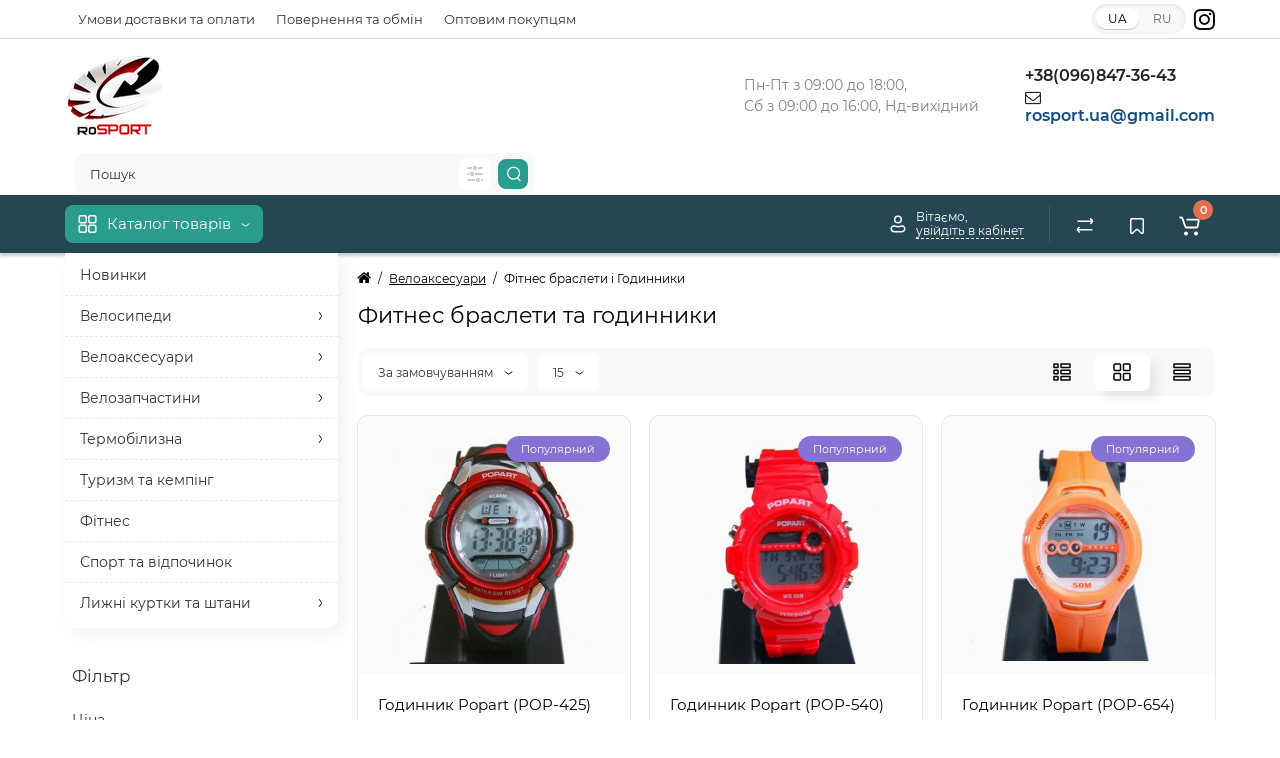

--- FILE ---
content_type: text/html; charset=utf-8
request_url: https://rosport.ua/veloaksesuary/fitnes-brasleti-ta-godinniki
body_size: 49067
content:
<!DOCTYPE html>
<html dir="ltr" lang="ua">
<head prefix="og:http://ogp.me/ns# fb:http://ogp.me/ns/fb# product:http://ogp.me/ns/product#">
<meta charset="UTF-8" />
<meta name="viewport" content="width=device-width, initial-scale=1, maximum-scale=1, user-scalable=0">
<meta http-equiv="X-UA-Compatible" content="IE=edge">
<title>Фітнес браслети і Годинники | Спорттовари Ro-Sport</title>
<base href="https://rosport.ua/" />
<meta name="description" content="Фітнес браслети і годинник-" />
<meta name="keywords" content= "Фітнес браслети і Годинники," />
<meta property="og:title" content="Фітнес браслети і Годинники | Спорттовари Ro-Sport" />
<meta property="og:type" content="website" />
<meta property="og:url" content="https://rosport.ua/veloaksesuary/fitnes-brasleti-ta-godinniki" />
<meta property="og:image" content="https://rosport.ua/image/catalog/0. Banner/Rosport Logo.png" />
<meta property="og:site_name" content="roSport " />

        <!-- Microdata -->
<script type="application/ld+json">{"@context":"http:\/\/schema.org","@type":"BreadcrumbList","itemListElement":[{"@type":"ListItem","position":1,"item":{"@id":"https:\/\/rosport.ua","name":"roSport "}},{"@type":"ListItem","position":2,"item":{"@id":"https:\/\/rosport.ua\/veloaksesuary","name":"\u0412\u0435\u043b\u043e\u0430\u043a\u0441\u0435\u0441\u0443\u0430\u0440\u0438"}}]}</script>

<link rel="alternate" href="https://rosport.ua/veloaksesuary/fitnes-brasleti-ta-godinniki" hreflang="uk"/>
<link rel="alternate" href="https://rosport.ua/veloaksessuary/fitnes-braslety-i-chasy" hreflang="ru"/>

      
<link href="https://rosport.ua/fitnes-brasleti-ta-godinniki" rel="canonical" />
<link href="https://rosport.ua/fitnes-brasleti-ta-godinniki?page=2" rel="next" />
<link href="https://rosport.ua/image/catalog/0. Banner/Rosport Logo.png" rel="icon" />
<link rel="preload" href="catalog/view/theme/cyberstore/stylesheet/fonts/Montserrat-Regular.woff2" as="font" type="font/woff2" crossorigin="anonymous">
<link rel="preload" href="catalog/view/theme/cyberstore/stylesheet/fonts/Montserrat-Medium.woff2" as="font" type="font/woff2" crossorigin="anonymous">
<link rel="preload" href="catalog/view/theme/cyberstore/stylesheet/fonts/Montserrat-Bold.woff2" as="font" type="font/woff2" crossorigin="anonymous">
<link rel="preload" href="catalog/view/theme/cyberstore/font-awesome/fonts/fontawesome-webfont.woff2?v=4.7.0" as="font" type="font/woff2" crossorigin="anonymous">
<style>
@media (min-width: 992px) {
.container-module .product-thumb .btn-quickview,
.container-module .product-thumb .btn-fastorder,
.container-module .product-thumb .btn-compare,
.container-module .product-thumb .btn-wishlist,
.product-grid .product-thumb .btn-quickview,
.product-grid .product-thumb .btn-fastorder,
.product-grid .product-thumb .btn-compare,
.product-grid .product-thumb .btn-wishlist {
	box-shadow: 1px 1px 16px -3px rgba(0, 0, 0, 0.16);
	background: #ffffff;
}
}
</style>
<link rel="stylesheet" href="https://rosport.ua/ns-cache/min_6c98bfd6c8d128c32e86260694be57aa.css?cs2v=1.6"/>

<style>.content-box-cs {padding-left:0px;padding-right:0px;}</style>
<style>
#cart:hover .dropdown-menu{display:block; }
</style>
	<script>
if (localStorage.getItem('display') === null) {
localStorage.setItem('display', 'grid');
}
</script>
<style>
@media (min-width: 992px) {
	.h-type-2 .r-h-box.w-auto {width: auto;}
	.h-type-2 #menu {width:calc(100% - 26px);}
	.h-type-2 .h-type-2-sb .box-search {margin-left: -15px;z-index:6;}
	.h-type-2 .h-type-2-st .dop-menu-box {margin-left: -10px;z-index:999; padding-left: 0px;padding-right: 0px;}
	.h-type-2 .menu-list-dropdown {width:calc(100% + 42px);}
	.cont-mw.h-type-2 #menu {width:calc(100% - 32px);}
	.cont-mw.h-type-2 .dflex .box-search {margin-left: -15px;z-index:6;}
	.cont-mw.h-type-2 .menu-list-dropdown {width:calc(100% + 32px);}
}
@media (min-width: 1200px) {
	.h-type-2 #menu {width:calc(100% - 75px);}
	.cont-mw.h-type-2 #menu {width:calc(100% - 75px);}
	.h-type-2 .h-type-2-sb .box-search {margin-left: -65px;z-index:999;}
	.h-type-2 .h-type-2-st .dop-menu-box {margin-left: -65px;z-index:999;}
	.h-type-2 #menu .menu-list-dropdown {width:calc(100% + 75px);}
	.cont-mw.h-type-2 .dflex .box-search {margin-left: -55px;z-index:999;}
}
</style>
<style>
@media (min-width: 1500px){
	#grid-view4.btn-view {display: block;}
	.container{width:1470px;}
	header .col-md-3.logo-top {width:20%;}
	.h-type-1 .phone-box.col-lg-2 {width: 20.66666667%;}
	.h-type-1 .dop-menu-box {width: 80%;}
	.phone-box.col-lg-push-5 {left: 42.66666667%;}
	.col-md-3.menu-box {width:20%;}
	.breadcrumb.col-lg-offset-3, .breadcrumb.col-md-offset-3 {margin-left: 20.4%;}
	.container .sw-80 {width: 80%;}
	.container .sw-20 {width: 20%;}
	#content.col-md-9 {width: 80%;}
	#column-left.col-md-3,#column-right.col-md-3{ width:20%;}
	.box-search.col-lg-pull-2 {right: 24.66666667%;}
	#menu #menu-list .box-col-3 {width: calc(1450px - 100%);}
		.h-type-2 .phone-box.col-lg-push-6 {left: 60%;}
	.h-type-2 .dop-menu-header.col-lg-pull-3 {right: 20%;}
	.cont-mw.h-type-2 #menu {width:calc(100% - 80px);}
	.cont-mw.h-type-2 .dflex .box-search {margin-left: -60px;z-index:999;}
	.cont-mw.h-type-2 .menu-list-dropdown {width:calc(100% + 80px);}
	.h-type-2 .r-h-box {width: 80%;}
	}
</style>
<style>
@media (max-width: 768px) {
.product-thumb .actions div.cart .btn span.text-cart-add {display:none;}
.product-thumb .actions div.cart .btn i.fa-lock {width:18px;}
}
.sticker-ns.popular{background: #8672D2;}	.sticker-ns.popular{color:#FFFFFF; }.sticker-ns.special { color:#FFFFFF; }.sticker-ns.special { background: #E6746D;}.sticker-ns.bestseller { color:#FFFFFF; }.sticker-ns.bestseller { background: #E6C56D;}.sticker-ns.newproduct{ color:#FFFFFF; }.sticker-ns.newproduct{ background: #6CB5E6;}@media (min-width: 992px) {
.product-thumb .quickview {
	margin-right: 0px;
}
.product-thumb:hover .quickview {
	top:-42px;
}
.category-page .product-list .product-thumb:hover .quickview{
	top:0px;
}
.addit-action{
	z-index: 15;
}
.addit-action > div {
	margin-right: 10px;
}
.btn-general {
	padding-left: 15px;
	padding-right: 15px;
}
.product-price .btn-general,
.product-list .btn-general{
	padding: 7px 8px;
}
.btn-general .text-cart-add {
	display: inherit;
}
.addit-action {
	position: absolute;
	top: 10px;
	justify-content: center;
	left: 0px;
	right: 0px;
	opacity: 0;
	transition: 0.1s linear;
}
.product-thumb:hover .addit-action{opacity: 1;top:-29px;}
.product-price .addit-action{justify-content: start;}
.product-price .btn-general .text-cart-add,
.product-list .btn-general .text-cart-add {
	display: none;
}
.product-price .addit-action > div,
.product-list .addit-action > div {
	box-shadow: none;
	margin-right: 4px;
}
.product-price .addit-action,
.product-list .addit-action{opacity:1;top:0px;background-color: transparent;position: relative;}

.product-price .product-thumb:hover .addit-action,
.product-list .product-thumb:hover .addit-action{opacity:1;top:0px;background-color: transparent;position: relative;}

.row_items .addit-action, .row_items .addit-action{opacity:1;top:0px;background-color: transparent;position: relative;}
.row_items .product-thumb:hover .addit-action, .row_items .product-thumb:hover .addit-action{opacity:1;top:0px;background-color: transparent;position: relative;}
}
.product-thumb .product-name {text-align:left;}.product-thumb .product-model {text-align:left;}.product-thumb .image a:after {
	content: '';
	position: absolute;
	top: 0px;
	left: 0px;
	height: 100%;
	width: 100%;
	background-color: rgba(0,26,52,.015);
}
#column-right .container-module .product-thumb .image a:after, #column-left .container-module .product-thumb .image a:after, .position-no-owl .container-module .product-thumb .image a:after {
	background-color: transparent;
}
</style>
<script>
function init(elem, options){
elem.addClass('countdownHolder');
$.each(['Days','Hours','Minutes','Sec'],function(i){
var clas;
if (this=='Days') {clas="Днів";}
if (this=='Hours') {clas="Годин";}
if (this=='Minutes') {clas="хвилин";}
if (this=='Sec') {clas="сек";}
out_timer = "";
out_timer += '<span class="count'+this+'">';
out_timer += '<span class="num-time">';
out_timer += '<span class="position"><span class="digit static">0</span></span>';
out_timer += '<span class="position"><span class="digit static">0</span></span>';
out_timer += '</span>';
out_timer += '<span class="time_productany">'+clas+'</span>';
out_timer += '</span>';
$(out_timer).appendTo(elem);
});
}
var button_shopping = "Продовжити покупки";
var button_checkout = "Оформлення замовлення";
var link_checkout = "https://rosport.ua/index.php?route=checkout/simplecheckout";
var link_onepcheckout = "https://rosport.ua/index.php?route=checkout/onepcheckout";
var text_showmore = 'Показати ще';
var color_schem = '6';
var loading_masked_img = '<img src="catalog/view/theme/cyberstore/image/ring-alt-1.svg" />';
</script>
<script src="https://rosport.ua/ns-cache/min_972e9b079e4c44abefade8900bda88bd.js?cs2v=1.6"></script>

<!-- Google Tag Manager -->
<script>(function(w,d,s,l,i){w[l]=w[l]||[];w[l].push({'gtm.start':
new Date().getTime(),event:'gtm.js'});var f=d.getElementsByTagName(s)[0],
j=d.createElement(s),dl=l!='dataLayer'?'&l='+l:'';j.async=true;j.src=
'https://www.googletagmanager.com/gtm.js?id='+i+dl;f.parentNode.insertBefore(j,f);
})(window,document,'script','dataLayer','GTM-TK48RXMJ');</script>
<!-- End Google Tag Manager -->
<style>.htop-b-pc img {margin:0 auto;}</style>
						
						
<meta name="google-site-verification" content="t6HLphdlTYTyW4LEr6BcuAf0cXHn5L3iZ05xBIJANNs" /> 
						
</head>
<body class="">

					
<p id="back-top"><a rel="nofollow" class="btn btn-scroll-top" href="#top"><svg xmlns="http://www.w3.org/2000/svg" width="17" height="10" fill="none" viewBox="0 0 17 10"><path fill="#000" fill-rule="evenodd" d="M9.016 3.553a1.003 1.003 0 00-1.481.01L2.793 8.668a1.003 1.003 0 01-1.482.009A1.167 1.167 0 011.303 7.1l4.742-5.106c1.22-1.315 3.21-1.327 4.444-.027l4.867 5.124c.411.434.415 1.14.008 1.578a1.003 1.003 0 01-1.482.009L9.016 3.553z" clip-rule="evenodd"></path></svg></a></p>
<nav id="top" class="visible-md visible-lg">
  <div class="container">
  	<div class="pull-left">
		<div class="btn-group box-question">
			<button data-toggle="dropdown" type="button" class="visible-xs visible-sm btn btn-link"><i class="fa fa-bars" aria-hidden="true"></i></button>
			<ul class="dropdown-menu dropdown-menu-left header-nav-links cs-dropdown">
									<li><button onclick="location='https://rosport.ua/umovy-dostavky-ta-oplaty'"  type="button" class="btn btn-link">Умови доставки та оплати</button></li>
				 					<li><button onclick="location='https://rosport.ua/povernennya-ta-obmin'"  type="button" class="btn btn-link">Повернення та обмін</button></li>
				 					<li><button onclick="location='https://rosport.ua/optovym-pokupcyam'"  type="button" class="btn btn-link">Оптовим покупцям</button></li>
				 			</ul>
		</div>
	</div>
		<div class="pull-right">
				<div class="pull-right box-currency">
		   
                            <a class="sficon" onmouseout="this.style.background=''" onmouseover="this.style.background=''" target="_blank" href="//www.instagram.com/rosport.ua?igsh=MXU3ano0cHprdjZiYg%3D%3D">
                                <i class="fa fa-instagram"></i>
                                </a>
                        
		</div>
		<div class="pull-right box-language"><div class="variant_lang_2">
  <form action="https://rosport.ua/index.php?route=common/language/language" method="post" enctype="multipart/form-data" id="language">
  <span class="mob-title-lang">Мова</span>
  <div class="list_lang">
                  <span class="item_lang active">UA</span>
                        <span class="item_lang"><a href="ru-ru" onclick="$('#language input[name=\'code\']').attr('value', 'ru-ru'); $(this).parent().parent().submit();">RU</a></span>
            </div>
  <input type="hidden" name="code" value="" />
  <input type="hidden" name="redirect" value="product/category&path=1132_1022" />
  </form>
</div>
</div>
  </div>
  </div>
</nav>
<header class="h-type-2  pad-top">
  <div class="container h-box">
    <div class="row-flex vertical-align">
		<div class="col-xs-6 col-sm-4 col-md-2 logo-top">
			<div class="m-fix-btn">
				<svg width="17" height="17" viewBox="0 0 17 17" fill="none" xmlns="http://www.w3.org/2000/svg">
				<path fill-rule="evenodd" clip-rule="evenodd" d="M8 2C8 0.89543 7.10457 0 6 0H2C0.89543 0 0 0.89543 0 2V6C0 7.10457 0.89543 8 2 8H6C7.10457 8 8 7.10457 8 6V2ZM2 1.5H6L6.08988 1.50806C6.32312 1.55039 6.5 1.75454 6.5 2V6L6.49194 6.08988C6.44961 6.32312 6.24546 6.5 6 6.5H2L1.91012 6.49194C1.67688 6.44961 1.5 6.24546 1.5 6V2L1.50806 1.91012C1.55039 1.67688 1.75454 1.5 2 1.5Z" fill="black"/>
				<path fill-rule="evenodd" clip-rule="evenodd" d="M17 2C17 0.89543 16.1046 0 15 0H11C9.89543 0 9 0.89543 9 2V6C9 7.10457 9.89543 8 11 8H15C16.1046 8 17 7.10457 17 6V2ZM11 1.5H15L15.0899 1.50806C15.3231 1.55039 15.5 1.75454 15.5 2V6L15.4919 6.08988C15.4496 6.32312 15.2455 6.5 15 6.5H11L10.9101 6.49194C10.6769 6.44961 10.5 6.24546 10.5 6V2L10.5081 1.91012C10.5504 1.67688 10.7545 1.5 11 1.5Z" fill="black"/>
				<path fill-rule="evenodd" clip-rule="evenodd" d="M17 11C17 9.89543 16.1046 9 15 9H11C9.89543 9 9 9.89543 9 11V15C9 16.1046 9.89543 17 11 17H15C16.1046 17 17 16.1046 17 15V11ZM11 10.5H15L15.0899 10.5081C15.3231 10.5504 15.5 10.7545 15.5 11V15L15.4919 15.0899C15.4496 15.3231 15.2455 15.5 15 15.5H11L10.9101 15.4919C10.6769 15.4496 10.5 15.2455 10.5 15V11L10.5081 10.9101C10.5504 10.6769 10.7545 10.5 11 10.5Z" fill="black"/>
				<path fill-rule="evenodd" clip-rule="evenodd" d="M8 11C8 9.89543 7.10457 9 6 9H2C0.89543 9 0 9.89543 0 11V15C0 16.1046 0.89543 17 2 17H6C7.10457 17 8 16.1046 8 15V11ZM2 10.5H6L6.08988 10.5081C6.32312 10.5504 6.5 10.7545 6.5 11V15L6.49194 15.0899C6.44961 15.3231 6.24546 15.5 6 15.5H2L1.91012 15.4919C1.67688 15.4496 1.5 15.2455 1.5 15V11L1.50806 10.9101C1.55039 10.6769 1.75454 10.5 2 10.5Z" fill="black"/>
				</svg>
			</div>
			<div id="logo">
											  <a href="https://rosport.ua"><img  src="https://rosport.ua/image/catalog/0. Banner/Rosport Logo.png" title="roSport " alt="roSport " class="img-responsive" /></a>
							  			</div>
		</div>
									<div class="header_dopmenu_doptext ml-auto hidden-xs f-order-3"><p>Пн-Пт з 09:00 до 18:00,</p><p>Сб з 09:00 до 16:00, Нд-вихідний</p></div>
															    		    			    		    	    	     		     		     		    
		<div class="phone-box col-md-3  col-xs-6 col-lg-3 col-lg-auto ml-auto f-order-3 push-right col-sm-6 text-sm-right">
			<div id="phone" >
				<div class="contact-header">
					<span class=" header-tel-bicon">
											</span>
					<div class="dropdown-toggle">
													<div class="additional-tel dth">
															<a href="tel:+380968473643" target="_blank">
																+38(096)847-36-43</a>
														</div>
													<div class="additional-tel dth">
															<a target="_blank" href="mailto:rosport.ua@gmail.com>
																	<div class="icon-image"><i class="fa fa-envelope-o"></i></div>
																rosport.ua@gmail.com</a>
														</div>
																	</div>
														</div>
			</div>
		</div>
						<div class="box-search swdm-1  col-xs-12 col-sm-12 col-md-4 col-lg-5 flex-1  f-order-2 search-top"><div id="searchtop">
<div id="search" class="input-group ">
<input type="text" name="search" value="" placeholder="Пошук" class="form-control input-lg search-autocomplete" />
<div class="input-group-btn categories">
		<button id="change_category" type="button" data-placement="left" title="Всюди" class="btn btn-search-select dropdown-toggle" data-toggle="dropdown">
					<svg xmlns="http://www.w3.org/2000/svg" width="16" height="16" fill="none" viewBox="0 0 16 16"><path fill="#B2BBC5" fill-rule="evenodd" d="M15.75 2a.75.75 0 01-.75.75h-3.5a.75.75 0 110-1.5H15a.75.75 0 01.75.75zm0 6a.75.75 0 01-.75.75H8.5a.75.75 0 010-1.5H15a.75.75 0 01.75.75zm0 6a.75.75 0 01-.75.75h-.5a.75.75 0 110-1.5h.5a.75.75 0 01.75.75zm-7.5 0a.75.75 0 01-.75.75H1a.75.75 0 110-1.5h6.5a.75.75 0 01.75.75zm-3-12a.75.75 0 01-.75.75H1a.75.75 0 010-1.5h3.5a.75.75 0 01.75.75zm-3 6a.75.75 0 01-.75.75H1a.75.75 0 010-1.5h.5a.75.75 0 01.75.75zm5-6a.75.75 0 101.5 0 .75.75 0 00-1.5 0zM6 2a2 2 0 104 0 2 2 0 00-4 0zM4.25 8a.75.75 0 101.5 0 .75.75 0 00-1.5 0zM3 8a2 2 0 104 0 2 2 0 00-4 0zm7.25 6a.75.75 0 101.5 0 .75.75 0 00-1.5 0zM9 14a2 2 0 104 0 2 2 0 00-4 0z" clip-rule="evenodd"/></svg>
		</button>
			<ul class="dropdown-menu cs-dropdown">
			<li class="sel-cat-search"><a href="#" onclick="return false;" data-idsearch="0">Всюди</a></li>
						<li><a href="#" onclick="return false;" data-idsearch="1132">Велоаксесуари</a></li>
						<li><a href="#" onclick="return false;" data-idsearch="1159">Велозапчастини</a></li>
						<li><a href="#" onclick="return false;" data-idsearch="1153">Велосипеди</a></li>
						<li><a href="#" onclick="return false;" data-idsearch="1243">Гонолыжное</a></li>
						<li><a href="#" onclick="return false;" data-idsearch="1192">Лижні куртки та штани</a></li>
						<li><a href="#" onclick="return false;" data-idsearch="1140">Мужское</a></li>
						<li><a href="#" onclick="return false;" data-idsearch="1148">Набори</a></li>
						<li><a href="#" onclick="return false;" data-idsearch="1152">Новинки</a></li>
						<li><a href="#" onclick="return false;" data-idsearch="1204">Новинки</a></li>
						<li><a href="#" onclick="return false;" data-idsearch="1151">Основні засоби</a></li>
						<li><a href="#" onclick="return false;" data-idsearch="1239">Спорт та відпочинок</a></li>
						<li><a href="#" onclick="return false;" data-idsearch="1093">Спортивний одяг</a></li>
						<li><a href="#" onclick="return false;" data-idsearch="1135">Термобілизна</a></li>
						<li><a href="#" onclick="return false;" data-idsearch="1240">Туризм та кемпінг</a></li>
						<li><a href="#" onclick="return false;" data-idsearch="1241">Фітнес</a></li>
						<li><a href="#" onclick="return false;" data-idsearch="1157">Чоловіче взуття</a></li>
					</ul>
		<input id="selected_category" type="hidden" name="category_id" value="0" />
	</div>
	 	<span class="input-group-btn button_search ">
		<button type="button" class="btn btn-search">
			<svg class="icon-search" xmlns="http://www.w3.org/2000/svg" width="15" height="16" fill="none" viewBox="0 0 15 16">
				<path fill="#fff" fill-rule="evenodd" d="M14.177 7.176A6.588 6.588 0 101 7.176a6.588 6.588 0 0013.177 0zm-11.942 0a5.353 5.353 0 1110.706 0 5.353 5.353 0 01-10.706 0z" clip-rule="evenodd"/>
				<path fill="#fff" d="M11.156 11.517a.618.618 0 01.805-.053l.069.06 2.587 2.631a.618.618 0 01-.812.927l-.07-.06-2.586-2.632a.618.618 0 01.007-.873z"/>
			</svg>
		</button>
	</span>
</div>
</div>
<script>
$(document).ready(function() {
	var category_id_page = $('#content select[name=\'category_id\']').find("option:selected").attr("value");
	var category_id_html = $('#content select[name=\'category_id\']').find("option:selected").html();

	$("#selected_category").val(category_id_page);
	$("#category_now").val(category_id_page);
	$('.btn-search-select').prop('title', category_id_html);
	$('.select-category').find('.filter-option').html(category_id_html)
	});
$('#search a').click(function(){
	$("#selected_category").val($(this).attr('data-idsearch'));
	$('.category-name').html($(this).html());
	$('#search .categories .dropdown-menu li').removeClass('sel-cat-search');
	$(this).parent().addClass('sel-cat-search');
});
</script>
 <script>
$(document).on('click', '#search input[name="search"]', function () {
	$('#search input[name="search"]').autocompleteSerach({source:getAjaxLiveSearch});
});
</script>
</div>					</div>
  </div>
</header>
	<div class="menu-header-box full-mw h-type-2 hide-box-menu">
		<div class="container hide-box-menu">
			<div class="row dflex h-type-2-st">
						<div class="col-sm-12 col-md-3 menu-box hidden-xs hidden-sm">
						<nav id="menu" class="btn-group btn-block">
				<button type="button" class="btn btn-menu btn-block dropdown-toggle hidden-md hidden-lg" onclick="open_mob_menu_left()">
					<svg xmlns="http://www.w3.org/2000/svg" width="19" height="20" fill="none" viewBox="0 0 19 20">
						<path fill="#fff" fill-rule="evenodd" d="M8.97 3.118C8.97 1.948 8.023 1 6.854 1H2.618C1.448 1 .5 1.948.5 3.118v4.235c0 1.17.948 2.118 2.118 2.118h4.235c1.17 0 2.118-.949 2.118-2.118V3.118zm-6.352-.53h4.235l.095.009a.53.53 0 01.434.52v4.236l-.008.095a.53.53 0 01-.521.434H2.618l-.096-.008a.53.53 0 01-.434-.521V3.118l.009-.096a.53.53 0 01.52-.434zM18.5 3.118C18.5 1.948 17.552 1 16.382 1h-4.235c-1.17 0-2.118.948-2.118 2.118v4.235c0 1.17.948 2.118 2.118 2.118h4.235c1.17 0 2.118-.949 2.118-2.118V3.118zm-6.353-.53h4.235l.095.009a.53.53 0 01.435.52v4.236l-.009.095a.53.53 0 01-.52.434h-4.236l-.095-.008a.53.53 0 01-.434-.521V3.118l.008-.096a.53.53 0 01.521-.434zM18.5 12.647c0-1.17-.948-2.118-2.118-2.118h-4.235c-1.17 0-2.118.948-2.118 2.118v4.235c0 1.17.948 2.118 2.118 2.118h4.235c1.17 0 2.118-.948 2.118-2.118v-4.235zm-6.353-.53h4.235l.095.01a.53.53 0 01.435.52v4.235l-.009.095a.53.53 0 01-.52.435h-4.236l-.095-.009a.53.53 0 01-.434-.52v-4.236l.008-.095a.53.53 0 01.521-.434zM8.97 12.647c0-1.17-.948-2.118-2.117-2.118H2.618c-1.17 0-2.118.948-2.118 2.118v4.235C.5 18.052 1.448 19 2.618 19h4.235c1.17 0 2.118-.948 2.118-2.118v-4.235zm-6.352-.53h4.235l.095.01a.53.53 0 01.434.52v4.235l-.008.095a.53.53 0 01-.521.435H2.618l-.096-.009a.53.53 0 01-.434-.52v-4.236l.009-.095a.53.53 0 01.52-.434z" clip-rule="evenodd"/>
					</svg>
					<span class="text-category hidden-xs hidden-sm">Каталог товарів</span>
				</button>
				<button type="button" class="btn btn-menu btn-block dropdown-toggle hidden-xs hidden-sm" data-toggle="dropdown">
					<svg class="menu-icon" xmlns="http://www.w3.org/2000/svg" width="19" height="20" fill="none" viewBox="0 0 19 20">
						<path fill="#fff" fill-rule="evenodd" d="M8.97 3.118C8.97 1.948 8.023 1 6.854 1H2.618C1.448 1 .5 1.948.5 3.118v4.235c0 1.17.948 2.118 2.118 2.118h4.235c1.17 0 2.118-.949 2.118-2.118V3.118zm-6.352-.53h4.235l.095.009a.53.53 0 01.434.52v4.236l-.008.095a.53.53 0 01-.521.434H2.618l-.096-.008a.53.53 0 01-.434-.521V3.118l.009-.096a.53.53 0 01.52-.434zM18.5 3.118C18.5 1.948 17.552 1 16.382 1h-4.235c-1.17 0-2.118.948-2.118 2.118v4.235c0 1.17.948 2.118 2.118 2.118h4.235c1.17 0 2.118-.949 2.118-2.118V3.118zm-6.353-.53h4.235l.095.009a.53.53 0 01.435.52v4.236l-.009.095a.53.53 0 01-.52.434h-4.236l-.095-.008a.53.53 0 01-.434-.521V3.118l.008-.096a.53.53 0 01.521-.434zM18.5 12.647c0-1.17-.948-2.118-2.118-2.118h-4.235c-1.17 0-2.118.948-2.118 2.118v4.235c0 1.17.948 2.118 2.118 2.118h4.235c1.17 0 2.118-.948 2.118-2.118v-4.235zm-6.353-.53h4.235l.095.01a.53.53 0 01.435.52v4.235l-.009.095a.53.53 0 01-.52.435h-4.236l-.095-.009a.53.53 0 01-.434-.52v-4.236l.008-.095a.53.53 0 01.521-.434zM8.97 12.647c0-1.17-.948-2.118-2.117-2.118H2.618c-1.17 0-2.118.948-2.118 2.118v4.235C.5 18.052 1.448 19 2.618 19h4.235c1.17 0 2.118-.948 2.118-2.118v-4.235zm-6.352-.53h4.235l.095.01a.53.53 0 01.434.52v4.235l-.008.095a.53.53 0 01-.521.435H2.618l-.096-.009a.53.53 0 01-.434-.52v-4.236l.009-.095a.53.53 0 01.52-.434z" clip-rule="evenodd"/>
					</svg>
					<span class="text-category">Каталог товарів</span>
					<svg class="menu-icon-arrow" xmlns="http://www.w3.org/2000/svg" width="9" height="4" fill="none" viewBox="0 0 9 4"><path stroke="#fff" stroke-linecap="round" d="M8 .8L5.118 2.882a1 1 0 01-1.162.006L1 .8"/></svg>
				</button>
				<div class="menu-list-dropdown">
				<ul id="menu-list">
																			<li >
									<a  class="dropdown-img" href="novynky">
																																								<div class="item-name">Новинки</div>
										<div class="item-dop-info"></div>
									</a>
								</li>
																								<li class="dropdown ">
							<span class="toggle-child">
								<i class="fa fa-plus plus"></i>
								<i class="fa fa-minus minus"></i>
							</span>
								<a href="velosipedy"  class="parent-link dropdown-img">
																											<div class="item-name">Велосипеди</div>
									<div class="item-dop-info"></div>
																		<svg class="arrow" xmlns="http://www.w3.org/2000/svg" width="5" height="10" fill="none" viewBox="0 0 5 10"><path stroke="#000" stroke-linecap="round" d="M1.3 1.5l2.082 2.882a1 1 0 01.006 1.162L1.3 8.5"/></svg>
								</a>
																								  <div class="ns-dd dropdown-menu-simple nsmenu-type-category-simple">
										<ul class="list-unstyled nsmenu-haschild">
																						<li >
												<a href="https://rosport.ua/velosipedy/velosypedy-b-u">Велосипеди б/у</a>
																							</li>
																						<li >
												<a href="https://rosport.ua/velosipedy/velosypedy">Велосипеди</a>
																							</li>
																						<li >
												<a href="https://rosport.ua/velosipedy/samokaty">Самокати</a>
																							</li>
																						<li >
												<a href="https://rosport.ua/velosipedy/dytyachi-velosypedy">Дитячі велосипеди</a>
																							</li>
																						<li >
												<a href="https://rosport.ua/velosipedy/elektrovelosypedy">Електровелосипеди</a>
																							</li>
																						<li >
												<a href="https://rosport.ua/velosipedy/velobigy">Велобіги</a>
																							</li>
																					</ul>
									</div>
																		
																		
																		
									
									
									
																</li>
																								<li class="dropdown ">
							<span class="toggle-child">
								<i class="fa fa-plus plus"></i>
								<i class="fa fa-minus minus"></i>
							</span>
								<a href="veloaksesuary"  class="parent-link dropdown-img">
																											<div class="item-name">Велоаксесуари</div>
									<div class="item-dop-info"></div>
																		<svg class="arrow" xmlns="http://www.w3.org/2000/svg" width="5" height="10" fill="none" viewBox="0 0 5 10"><path stroke="#000" stroke-linecap="round" d="M1.3 1.5l2.082 2.882a1 1 0 01.006 1.162L1.3 8.5"/></svg>
								</a>
																								  <div class="ns-dd dropdown-menu-simple nsmenu-type-category-simple">
										<ul class="list-unstyled nsmenu-haschild">
																						<li >
												<a href="https://rosport.ua/veloaksesuary/bagazhnyky">Багажники</a>
																							</li>
																						<li >
												<a href="https://rosport.ua/veloaksesuary/velosypedni-zamky">Велосипедні замки</a>
																							</li>
																						<li >
												<a href="https://rosport.ua/veloaksesuary/velokomp-yutery">Велокомп'ютери</a>
																							</li>
																						<li >
												<a href="https://rosport.ua/veloaksesuary/velosypedni-stilci">Велосипедні стільці</a>
																							</li>
																						<li >
												<a href="https://rosport.ua/veloaksesuary/velonasosy">Велонасоси</a>
																							</li>
																						<li >
												<a href="https://rosport.ua/veloaksesuary/veloodyag">Велоодяг</a>
																							</li>
																						<li >
												<a href="https://rosport.ua/veloaksesuary/velookulyary">Велоокуляри</a>
																							</li>
																						<li >
												<a href="https://rosport.ua/veloaksesuary/rukavychky-velosypedni">Рукавички велосипедні</a>
																							</li>
																						<li  class="nsmenu-issubchild">
												<a href="https://rosport.ua/veloaksesuary/sumky-velosypedni"><svg class="arrow" xmlns="http://www.w3.org/2000/svg" width="5" height="10" fill="none" viewBox="0 0 5 10"><path stroke="#000" stroke-linecap="round" d="M1.3 1.5l2.082 2.882a1 1 0 01.006 1.162L1.3 8.5"/></svg>Сумки велосипедні</a>
																								<ul class="list-unstyled nsmenu-ischild nsmenu-ischild-simple">
																																										<li class="">
																<a href="https://rosport.ua/veloaksesuary/sumky-velosypedni/rizne">																Різне
																</a>
																															</li>
																																																								<li class="">
																<a href="https://rosport.ua/veloaksesuary/sumky-velosypedni/ryukzaky">																Рюкзаки
																</a>
																															</li>
																																																								<li class="">
																<a href="https://rosport.ua/veloaksesuary/sumky-velosypedni/sumky-na-bagazhnyk">																Сумки на багажник
																</a>
																															</li>
																																																								<li class="">
																<a href="https://rosport.ua/veloaksesuary/sumky-velosypedni/sumky-na-ramu">																Сумки на раму
																</a>
																															</li>
																																																								<li class="">
																<a href="https://rosport.ua/veloaksesuary/sumky-velosypedni/sumky-na-rul">																Сумки на руль
																</a>
																															</li>
																																																								<li class="">
																<a href="https://rosport.ua/veloaksesuary/sumky-velosypedni/sumky-pid-ramu">																Сумки під раму
																</a>
																															</li>
																																							</ul>
																							</li>
																						<li >
												<a href="https://rosport.ua/veloaksesuary/derzhateli-dlya-smartfona">Держателі для смартфона</a>
																							</li>
																						<li >
												<a href="https://rosport.ua/veloaksesuary/zahyst-ramy-ta-komponentiv">Захист рами та компонентів</a>
																							</li>
																						<li >
												<a href="https://rosport.ua/veloaksesuary/dzvinky-i-klaksony">Дзвінки і клаксони</a>
																							</li>
																						<li >
												<a href="https://rosport.ua/veloaksesuary/dzerkala">Дзеркала</a>
																							</li>
																						<li  class="nsmenu-issubchild">
												<a href="https://rosport.ua/veloaksesuary/instrument"><svg class="arrow" xmlns="http://www.w3.org/2000/svg" width="5" height="10" fill="none" viewBox="0 0 5 10"><path stroke="#000" stroke-linecap="round" d="M1.3 1.5l2.082 2.882a1 1 0 01.006 1.162L1.3 8.5"/></svg>Інструмент</a>
																								<ul class="list-unstyled nsmenu-ischild nsmenu-ischild-simple">
																																										<li class="">
																<a href="https://rosport.ua/veloaksesuary/instrument/nabor-ynstrumentov">																Набор инструментов
																</a>
																															</li>
																																							</ul>
																							</li>
																						<li >
												<a href="https://rosport.ua/veloaksesuary/kontejnery-dlya-bagazhnyka">Контейнери для багажника</a>
																							</li>
																						<li  class="nsmenu-issubchild">
												<a href="https://rosport.ua/veloaksesuary/koshik"><svg class="arrow" xmlns="http://www.w3.org/2000/svg" width="5" height="10" fill="none" viewBox="0 0 5 10"><path stroke="#000" stroke-linecap="round" d="M1.3 1.5l2.082 2.882a1 1 0 01.006 1.162L1.3 8.5"/></svg>Кошик</a>
																								<ul class="list-unstyled nsmenu-ischild nsmenu-ischild-simple">
																																										<li class="">
																<a href="https://rosport.ua/veloaksesuary/koshik/komplektuyuchi-dlya-koshyka">																Комплектуючі для кошика
																</a>
																															</li>
																																							</ul>
																							</li>
																						<li >
												<a href="https://rosport.ua/veloaksesuary/kronshtejny-i-stijky">Кронштейни і стійки</a>
																							</li>
																						<li  class="nsmenu-issubchild">
												<a href="https://rosport.ua/veloaksesuary/kryla"><svg class="arrow" xmlns="http://www.w3.org/2000/svg" width="5" height="10" fill="none" viewBox="0 0 5 10"><path stroke="#000" stroke-linecap="round" d="M1.3 1.5l2.082 2.882a1 1 0 01.006 1.162L1.3 8.5"/></svg>Крила</a>
																								<ul class="list-unstyled nsmenu-ischild nsmenu-ischild-simple">
																																										<li class="">
																<a href="https://rosport.ua/veloaksesuary/kryla/komplektuyushye-dlya-krylev">																Комплектующие для крыльев
																</a>
																															</li>
																																							</ul>
																							</li>
																						<li >
												<a href="https://rosport.ua/veloaksesuary/naklejky-dlya-ramy">Наклейки для рамы</a>
																							</li>
																						<li  class="nsmenu-issubchild">
												<a href="https://rosport.ua/veloaksesuary/osvitlennya"><svg class="arrow" xmlns="http://www.w3.org/2000/svg" width="5" height="10" fill="none" viewBox="0 0 5 10"><path stroke="#000" stroke-linecap="round" d="M1.3 1.5l2.082 2.882a1 1 0 01.006 1.162L1.3 8.5"/></svg>Освітлення</a>
																								<ul class="list-unstyled nsmenu-ischild nsmenu-ischild-simple">
																																										<li class="">
																<a href="https://rosport.ua/veloaksesuary/osvitlennya/dinamit">																Динамки
																</a>
																															</li>
																																																								<li class="">
																<a href="https://rosport.ua/veloaksesuary/osvitlennya/zadnye-osvitlennya">																Заднє освітлення
																</a>
																															</li>
																																																								<li class="">
																<a href="https://rosport.ua/veloaksesuary/osvitlennya/katafot">																Катафот
																</a>
																															</li>
																																																								<li class="">
																<a href="https://rosport.ua/veloaksesuary/osvitlennya/frontalnogo-osvitlennya">																Переднє освітлення
																</a>
																															</li>
																																																								<li class="">
																<a href="https://rosport.ua/veloaksesuary/osvitlennya/batarejky">																Батарейки
																</a>
																															</li>
																																																								<li class="">
																<a href="https://rosport.ua/veloaksesuary/osvitlennya/komplekty">																Комплекты
																</a>
																															</li>
																																							</ul>
																							</li>
																						<li >
												<a href="https://rosport.ua/veloaksesuary/pegy-dlya-bmx">Пеги для BMX</a>
																							</li>
																						<li >
												<a href="https://rosport.ua/veloaksesuary/pidnizhki">Підніжки</a>
																							</li>
																						<li >
												<a href="https://rosport.ua/veloaksesuary/rizne">Різне</a>
																							</li>
																						<li >
												<a href="https://rosport.ua/veloaksesuary/gumky-dlya-vantazhiv">Гумки для вантажів</a>
																							</li>
																						<li >
												<a href="https://rosport.ua/veloaksesuary/remkomplekt-dlya-kameri">Ремкомплект для камери</a>
																							</li>
																						<li >
												<a href="https://rosport.ua/veloaksesuary/rizhki">Роги</a>
																							</li>
																						<li >
												<a href="https://rosport.ua/veloaksesuary/sygnalnyj-odyag">Сигнальний одяг</a>
																							</li>
																						<li >
												<a href="https://rosport.ua/veloaksesuary/zhiri-ta-ochishuvachi">Мастила та очищувачі</a>
																							</li>
																						<li >
												<a href="https://rosport.ua/veloaksesuary/prykrasy-dlya-dytyachyh-velosypediv">Прикраси для дитячих велосипедів</a>
																							</li>
																						<li >
												<a href="https://rosport.ua/veloaksesuary/fitnes-brasleti-ta-godinniki">Фітнес браслети і Годинники</a>
																							</li>
																						<li >
												<a href="https://rosport.ua/veloaksesuary/kolbi">Фляги</a>
																							</li>
																						<li >
												<a href="https://rosport.ua/veloaksesuary/trimachi-dlya-flyag">Тримачі для фляг</a>
																							</li>
																						<li >
												<a href="https://rosport.ua/veloaksesuary/shlemi">Шоломи</a>
																							</li>
																					</ul>
									</div>
																		
																		
																		
									
									
									
																</li>
																								<li class="dropdown ">
							<span class="toggle-child">
								<i class="fa fa-plus plus"></i>
								<i class="fa fa-minus minus"></i>
							</span>
								<a href="velozapchastyny"  class="parent-link dropdown-img">
																											<div class="item-name">Велозапчастини</div>
									<div class="item-dop-info"></div>
																		<svg class="arrow" xmlns="http://www.w3.org/2000/svg" width="5" height="10" fill="none" viewBox="0 0 5 10"><path stroke="#000" stroke-linecap="round" d="M1.3 1.5l2.082 2.882a1 1 0 01.006 1.162L1.3 8.5"/></svg>
								</a>
																								  <div class="ns-dd dropdown-menu-simple nsmenu-type-category-simple">
										<ul class="list-unstyled nsmenu-haschild">
																						<li >
												<a href="https://rosport.ua/velozapchastyny/amortizatori">Амортизатори</a>
																							</li>
																						<li >
												<a href="https://rosport.ua/velozapchastyny/bolty-ta-gajky">Болти та гайки</a>
																							</li>
																						<li >
												<a href="https://rosport.ua/velozapchastyny/vilki">Вилки</a>
																							</li>
																						<li  class="nsmenu-issubchild">
												<a href="https://rosport.ua/velozapchastyny/vtulki"><svg class="arrow" xmlns="http://www.w3.org/2000/svg" width="5" height="10" fill="none" viewBox="0 0 5 10"><path stroke="#000" stroke-linecap="round" d="M1.3 1.5l2.082 2.882a1 1 0 01.006 1.162L1.3 8.5"/></svg>Втулки</a>
																								<ul class="list-unstyled nsmenu-ischild nsmenu-ischild-simple">
																																										<li class="">
																<a href="https://rosport.ua/velozapchastyny/vtulki/vtulka-zadnyaya">																Втулка задняя
																</a>
																															</li>
																																																								<li class="">
																<a href="https://rosport.ua/velozapchastyny/vtulki/vtulka-perednyaya">																Втулка передняя
																</a>
																															</li>
																																																								<li class="">
																<a href="https://rosport.ua/velozapchastyny/vtulki/komplektuyushye-dlya-vtulok">																Комплектующие для втулок
																</a>
																															</li>
																																							</ul>
																							</li>
																						<li  class="nsmenu-issubchild">
												<a href="https://rosport.ua/velozapchastyny/vinos"><svg class="arrow" xmlns="http://www.w3.org/2000/svg" width="5" height="10" fill="none" viewBox="0 0 5 10"><path stroke="#000" stroke-linecap="round" d="M1.3 1.5l2.082 2.882a1 1 0 01.006 1.162L1.3 8.5"/></svg>Виноси</a>
																								<ul class="list-unstyled nsmenu-ischild nsmenu-ischild-simple">
																																										<li class="">
																<a href="https://rosport.ua/velozapchastyny/vinos/adaptery-y-udlynenyya">																Адаптеры и удлинения
																</a>
																															</li>
																																							</ul>
																							</li>
																						<li  class="nsmenu-issubchild">
												<a href="https://rosport.ua/velozapchastyny/ruchky"><svg class="arrow" xmlns="http://www.w3.org/2000/svg" width="5" height="10" fill="none" viewBox="0 0 5 10"><path stroke="#000" stroke-linecap="round" d="M1.3 1.5l2.082 2.882a1 1 0 01.006 1.162L1.3 8.5"/></svg>Ручки /Грипси</a>
																								<ul class="list-unstyled nsmenu-ischild nsmenu-ischild-simple">
																																										<li class="">
																<a href="https://rosport.ua/velozapchastyny/ruchky/zaglushky-dlya-rulya">																Заглушки для руля
																</a>
																															</li>
																																							</ul>
																							</li>
																						<li >
												<a href="https://rosport.ua/velozapchastyny/dlya-elektrovelosypediv">Для електровелосипедів</a>
																							</li>
																						<li  class="nsmenu-issubchild">
												<a href="https://rosport.ua/velozapchastyny/zadni-peremikachi"><svg class="arrow" xmlns="http://www.w3.org/2000/svg" width="5" height="10" fill="none" viewBox="0 0 5 10"><path stroke="#000" stroke-linecap="round" d="M1.3 1.5l2.082 2.882a1 1 0 01.006 1.162L1.3 8.5"/></svg>Задні перемикачі</a>
																								<ul class="list-unstyled nsmenu-ischild nsmenu-ischild-simple">
																																										<li class="">
																<a href="https://rosport.ua/velozapchastyny/zadni-peremikachi/komplektuyuchi-dlya-peremikacha">																Комплектуючі для перемикача
																</a>
																															</li>
																																							</ul>
																							</li>
																						<li >
												<a href="https://rosport.ua/velozapchastyny/karetki">Каретки</a>
																							</li>
																						<li  class="nsmenu-issubchild">
												<a href="https://rosport.ua/velozapchastyny/kasety"><svg class="arrow" xmlns="http://www.w3.org/2000/svg" width="5" height="10" fill="none" viewBox="0 0 5 10"><path stroke="#000" stroke-linecap="round" d="M1.3 1.5l2.082 2.882a1 1 0 01.006 1.162L1.3 8.5"/></svg>Касети</a>
																								<ul class="list-unstyled nsmenu-ischild nsmenu-ischild-simple">
																																										<li class="">
																<a href="https://rosport.ua/velozapchastyny/kasety/barabany-dlya-vtulok">																Барабаны для втулок
																</a>
																															</li>
																																																								<li class="">
																<a href="https://rosport.ua/velozapchastyny/kasety/zvezdy-dlya-planetarnyh-vtulok">																Звезды для планетарных втулок
																</a>
																															</li>
																																																								<li class="">
																<a href="https://rosport.ua/velozapchastyny/kasety/komplektuyushye-dlya-kasset">																Комплектующие для кассет
																</a>
																															</li>
																																																								<li class="">
																<a href="https://rosport.ua/velozapchastyny/kasety/fryvylly">																Фривиллы
																</a>
																															</li>
																																							</ul>
																							</li>
																						<li >
												<a href="https://rosport.ua/velozapchastyny/kolesa-v-zbori">Колеса в зборі</a>
																							</li>
																						<li >
												<a href="https://rosport.ua/velozapchastyny/manetki">Манетки</a>
																							</li>
																						<li >
												<a href="https://rosport.ua/velozapchastyny/obmotka-rulya">Обмотка руля</a>
																							</li>
																						<li  class="nsmenu-issubchild">
												<a href="https://rosport.ua/velozapchastyny/oboda-ta-shprihi"><svg class="arrow" xmlns="http://www.w3.org/2000/svg" width="5" height="10" fill="none" viewBox="0 0 5 10"><path stroke="#000" stroke-linecap="round" d="M1.3 1.5l2.082 2.882a1 1 0 01.006 1.162L1.3 8.5"/></svg>Ободи і спиці</a>
																								<ul class="list-unstyled nsmenu-ischild nsmenu-ischild-simple">
																																										<li class="">
																<a href="https://rosport.ua/velozapchastyny/oboda-ta-shprihi/soski">																Ніпелі для спиць
																</a>
																															</li>
																																																								<li class="">
																<a href="https://rosport.ua/velozapchastyny/oboda-ta-shprihi/oboda">																Обода
																</a>
																															</li>
																																																								<li class="">
																<a href="https://rosport.ua/velozapchastyny/oboda-ta-shprihi/spicy">																Спиці
																</a>
																															</li>
																																							</ul>
																							</li>
																						<li >
												<a href="https://rosport.ua/velozapchastyny/pedali">Педалі</a>
																							</li>
																						<li >
												<a href="https://rosport.ua/velozapchastyny/peredni-peremikachi">Передні перемикачі</a>
																							</li>
																						<li >
												<a href="https://rosport.ua/velozapchastyny/pivniki-rami">Півники рами</a>
																							</li>
																						<li >
												<a href="https://rosport.ua/velozapchastyny/pidsidelni-zamky">Підсідельні замки</a>
																							</li>
																						<li  class="nsmenu-issubchild">
												<a href="https://rosport.ua/velozapchastyny/pidsidelni-truby"><svg class="arrow" xmlns="http://www.w3.org/2000/svg" width="5" height="10" fill="none" viewBox="0 0 5 10"><path stroke="#000" stroke-linecap="round" d="M1.3 1.5l2.082 2.882a1 1 0 01.006 1.162L1.3 8.5"/></svg>Підсідельні труби</a>
																								<ul class="list-unstyled nsmenu-ischild nsmenu-ischild-simple">
																																										<li class="">
																<a href="https://rosport.ua/velozapchastyny/pidsidelni-truby/perehidnyky">																Перехідники
																</a>
																															</li>
																																							</ul>
																							</li>
																						<li  class="nsmenu-issubchild">
												<a href="https://rosport.ua/velozapchastyny/pokrishki-ta-kameri"><svg class="arrow" xmlns="http://www.w3.org/2000/svg" width="5" height="10" fill="none" viewBox="0 0 5 10"><path stroke="#000" stroke-linecap="round" d="M1.3 1.5l2.082 2.882a1 1 0 01.006 1.162L1.3 8.5"/></svg>Покришки та камери</a>
																								<ul class="list-unstyled nsmenu-ischild nsmenu-ischild-simple">
																																										<li class="">
																<a href="https://rosport.ua/velozapchastyny/pokrishki-ta-kameri/700">																700
																</a>
																															</li>
																																																								<li class="">
																<a href="https://rosport.ua/velozapchastyny/pokrishki-ta-kameri/fliper">																Фліпери
																</a>
																															</li>
																																																								<li class="">
																<a href="https://rosport.ua/velozapchastyny/pokrishki-ta-kameri/shini-29">																Шини 29 
																</a>
																															</li>
																																																								<li class="">
																<a href="https://rosport.ua/velozapchastyny/pokrishki-ta-kameri/shini-28">																Шини 28 
																</a>
																															</li>
																																																								<li class="">
																<a href="https://rosport.ua/velozapchastyny/pokrishki-ta-kameri/shini-27">																Шини 27 
																</a>
																															</li>
																																																								<li class="">
																<a href="https://rosport.ua/velozapchastyny/pokrishki-ta-kameri/shini-275">																Шини 27,5 
																</a>
																															</li>
																																							</ul>
																							</li>
																						<li >
												<a href="https://rosport.ua/velozapchastyny/rami">Рами</a>
																							</li>
																						<li  class="nsmenu-issubchild">
												<a href="https://rosport.ua/velozapchastyny/rulovi-kolonki-ta-kilcya"><svg class="arrow" xmlns="http://www.w3.org/2000/svg" width="5" height="10" fill="none" viewBox="0 0 5 10"><path stroke="#000" stroke-linecap="round" d="M1.3 1.5l2.082 2.882a1 1 0 01.006 1.162L1.3 8.5"/></svg>Рульові колонки та кільця</a>
																								<ul class="list-unstyled nsmenu-ischild nsmenu-ischild-simple">
																																										<li class="">
																<a href="https://rosport.ua/velozapchastyny/rulovi-kolonki-ta-kilcya/kilcya">																Кільця проставочні
																</a>
																															</li>
																																																								<li class="">
																<a href="https://rosport.ua/velozapchastyny/rulovi-kolonki-ta-kilcya/rulovi-kolonki">																Рульові колонки
																</a>
																															</li>
																																							</ul>
																							</li>
																						<li >
												<a href="https://rosport.ua/velozapchastyny/kermo">Керма</a>
																							</li>
																						<li >
												<a href="https://rosport.ua/velozapchastyny/sidla">Сідла</a>
																							</li>
																						<li >
												<a href="https://rosport.ua/velozapchastyny/trenuvalni-kolesa">Тренувальні колеса</a>
																							</li>
																						<li  class="nsmenu-issubchild">
												<a href="https://rosport.ua/velozapchastyny/trosy-ta-kozhuhy"><svg class="arrow" xmlns="http://www.w3.org/2000/svg" width="5" height="10" fill="none" viewBox="0 0 5 10"><path stroke="#000" stroke-linecap="round" d="M1.3 1.5l2.082 2.882a1 1 0 01.006 1.162L1.3 8.5"/></svg>Троси та кожухи</a>
																								<ul class="list-unstyled nsmenu-ischild nsmenu-ischild-simple">
																																										<li class="">
																<a href="https://rosport.ua/velozapchastyny/trosy-ta-kozhuhy/gydrolynyya">																Гидролиния
																</a>
																															</li>
																																																								<li class="">
																<a href="https://rosport.ua/velozapchastyny/trosy-ta-kozhuhy/zashyty-ramy">																Защити рамы
																</a>
																															</li>
																																																								<li class="">
																<a href="https://rosport.ua/velozapchastyny/trosy-ta-kozhuhy/koncevyky-y-kolpachky">																Концевики и колпачки
																</a>
																															</li>
																																																								<li class="">
																<a href="https://rosport.ua/velozapchastyny/trosy-ta-kozhuhy/komplektuyushye-dlya-gydravlycheskyh-tormozov">																Комплектующие для гидравлических тормозов
																</a>
																															</li>
																																																								<li class="">
																<a href="https://rosport.ua/velozapchastyny/trosy-ta-kozhuhy/rubashka">																Рубашка
																</a>
																															</li>
																																																								<li class="">
																<a href="https://rosport.ua/velozapchastyny/trosy-ta-kozhuhy/trosy">																Тросы
																</a>
																															</li>
																																							</ul>
																							</li>
																						<li  class="nsmenu-issubchild">
												<a href="https://rosport.ua/velozapchastyny/cepy"><svg class="arrow" xmlns="http://www.w3.org/2000/svg" width="5" height="10" fill="none" viewBox="0 0 5 10"><path stroke="#000" stroke-linecap="round" d="M1.3 1.5l2.082 2.882a1 1 0 01.006 1.162L1.3 8.5"/></svg>Цепи</a>
																								<ul class="list-unstyled nsmenu-ischild nsmenu-ischild-simple">
																																										<li class="">
																<a href="https://rosport.ua/velozapchastyny/cepy/zamky-dlya-cepy">																Замки для цепи
																</a>
																															</li>
																																							</ul>
																							</li>
																						<li  class="nsmenu-issubchild">
												<a href="https://rosport.ua/velozapchastyny/shatuny"><svg class="arrow" xmlns="http://www.w3.org/2000/svg" width="5" height="10" fill="none" viewBox="0 0 5 10"><path stroke="#000" stroke-linecap="round" d="M1.3 1.5l2.082 2.882a1 1 0 01.006 1.162L1.3 8.5"/></svg>Шатуни</a>
																								<ul class="list-unstyled nsmenu-ischild nsmenu-ischild-simple">
																																										<li class="">
																<a href="https://rosport.ua/velozapchastyny/shatuny/zvezdy-dlya-shatunov">																Звезды для шатунов
																</a>
																															</li>
																																																								<li class="">
																<a href="https://rosport.ua/velozapchastyny/shatuny/korby-dlya-shatunov">																Корбы для шатунов
																</a>
																															</li>
																																							</ul>
																							</li>
																						<li  class="nsmenu-issubchild">
												<a href="https://rosport.ua/velozapchastyny/ekscentryky-osi"><svg class="arrow" xmlns="http://www.w3.org/2000/svg" width="5" height="10" fill="none" viewBox="0 0 5 10"><path stroke="#000" stroke-linecap="round" d="M1.3 1.5l2.082 2.882a1 1 0 01.006 1.162L1.3 8.5"/></svg>Ексцентрики / осі</a>
																								<ul class="list-unstyled nsmenu-ischild nsmenu-ischild-simple">
																																										<li class="">
																<a href="https://rosport.ua/velozapchastyny/ekscentryky-osi/osi">																Осі
																</a>
																															</li>
																																																								<li class="">
																<a href="https://rosport.ua/velozapchastyny/ekscentryky-osi/ekscentryk">																Ексцентрик
																</a>
																															</li>
																																																								<li class="">
																<a href="https://rosport.ua/velozapchastyny/ekscentryky-osi/pidshypnyky">																Підшипники
																</a>
																															</li>
																																							</ul>
																							</li>
																						<li  class="nsmenu-issubchild">
												<a href="https://rosport.ua/velozapchastyny/galmivni-sistemi"><svg class="arrow" xmlns="http://www.w3.org/2000/svg" width="5" height="10" fill="none" viewBox="0 0 5 10"><path stroke="#000" stroke-linecap="round" d="M1.3 1.5l2.082 2.882a1 1 0 01.006 1.162L1.3 8.5"/></svg>Гальмівні системи</a>
																								<ul class="list-unstyled nsmenu-ischild nsmenu-ischild-simple">
																																										<li class="">
																<a href="https://rosport.ua/velozapchastyny/galmivni-sistemi/tormoza-v-brake">																Тормоза V-Brake
																</a>
																															</li>
																																																								<li class="">
																<a href="https://rosport.ua/velozapchastyny/galmivni-sistemi/diskovi-galma">																Дискові гальма
																</a>
																															</li>
																																																								<li class="">
																<a href="https://rosport.ua/velozapchastyny/galmivni-sistemi/galmivni-kolodki">																Гальмівні колодки
																</a>
																															</li>
																																																								<li class="">
																<a href="https://rosport.ua/velozapchastyny/galmivni-sistemi/galmivni-ruchki">																Гальмівні ручки
																</a>
																															</li>
																																																								<li class="">
																<a href="https://rosport.ua/velozapchastyny/galmivni-sistemi/komplektuyuchi-dlya-galm">																Комплектуючі для гальм
																</a>
																															</li>
																																																								<li class="">
																<a href="https://rosport.ua/velozapchastyny/galmivni-sistemi/rotor">																Ротор
																</a>
																															</li>
																																							</ul>
																							</li>
																					</ul>
									</div>
																		
																		
																		
									
									
									
																</li>
																								<li class="dropdown ">
							<span class="toggle-child">
								<i class="fa fa-plus plus"></i>
								<i class="fa fa-minus minus"></i>
							</span>
								<a href="termobilyzna"  class="parent-link dropdown-img">
																											<div class="item-name">Термобілизна</div>
									<div class="item-dop-info"></div>
																		<svg class="arrow" xmlns="http://www.w3.org/2000/svg" width="5" height="10" fill="none" viewBox="0 0 5 10"><path stroke="#000" stroke-linecap="round" d="M1.3 1.5l2.082 2.882a1 1 0 01.006 1.162L1.3 8.5"/></svg>
								</a>
																								  <div class="ns-dd dropdown-menu-simple nsmenu-type-category-simple">
										<ul class="list-unstyled nsmenu-haschild">
																						<li >
												<a href="https://rosport.ua/termobilyzna/balaklavi">Балаклави</a>
																							</li>
																						<li >
												<a href="https://rosport.ua/termobilyzna/golf">Гольф</a>
																							</li>
																						<li >
												<a href="https://rosport.ua/termobilyzna/shtani">Штани</a>
																							</li>
																						<li >
												<a href="https://rosport.ua/termobilyzna/longslea">Лонгслів</a>
																							</li>
																						<li >
												<a href="https://rosport.ua/termobilyzna/majki">Майки</a>
																							</li>
																						<li >
												<a href="https://rosport.ua/termobilyzna/shkarpetki">Шкарпетки</a>
																							</li>
																						<li >
												<a href="https://rosport.ua/termobilyzna/termokomplekty">Термокомплекти</a>
																							</li>
																						<li >
												<a href="https://rosport.ua/termobilyzna/trusi">Труси</a>
																							</li>
																						<li >
												<a href="https://rosport.ua/termobilyzna/futbolki">Футболки</a>
																							</li>
																						<li >
												<a href="https://rosport.ua/termobilyzna/shapki">Шапки</a>
																							</li>
																						<li >
												<a href="https://rosport.ua/termobilyzna/shorti">Шорти</a>
																							</li>
																					</ul>
									</div>
																		
																		
																		
									
									
									
																</li>
																									<li >
									<a  class="dropdown-img" href="turyzm-ta-kemping">
																																								<div class="item-name">Туризм та кемпінг</div>
										<div class="item-dop-info"></div>
									</a>
								</li>
																									<li >
									<a  class="dropdown-img" href="fitnes">
																																								<div class="item-name">Фітнес</div>
										<div class="item-dop-info"></div>
									</a>
								</li>
																									<li >
									<a  class="dropdown-img" href="sport-ta-vidpochynok">
																																								<div class="item-name">Спорт та відпочинок</div>
										<div class="item-dop-info"></div>
									</a>
								</li>
																								<li class="dropdown ">
							<span class="toggle-child">
								<i class="fa fa-plus plus"></i>
								<i class="fa fa-minus minus"></i>
							</span>
								<a href="lyzhni-kurtky-ta-shtany"  class="parent-link dropdown-img">
																											<div class="item-name">Лижні куртки та штани</div>
									<div class="item-dop-info"></div>
																		<svg class="arrow" xmlns="http://www.w3.org/2000/svg" width="5" height="10" fill="none" viewBox="0 0 5 10"><path stroke="#000" stroke-linecap="round" d="M1.3 1.5l2.082 2.882a1 1 0 01.006 1.162L1.3 8.5"/></svg>
								</a>
																								  <div class="ns-dd dropdown-menu-simple nsmenu-type-category-simple">
										<ul class="list-unstyled nsmenu-haschild">
																						<li >
												<a href="https://rosport.ua/lyzhni-kurtky-ta-shtany/shtany">Штани</a>
																							</li>
																						<li >
												<a href="https://rosport.ua/lyzhni-kurtky-ta-shtany/dityam">Дітям</a>
																							</li>
																						<li >
												<a href="https://rosport.ua/lyzhni-kurtky-ta-shtany/zhinkam">Жінкам</a>
																							</li>
																						<li >
												<a href="https://rosport.ua/lyzhni-kurtky-ta-shtany/cholovikam">Чоловікам</a>
																							</li>
																						<li >
												<a href="https://rosport.ua/lyzhni-kurtky-ta-shtany/perchatky">Перчатки</a>
																							</li>
																					</ul>
									</div>
																		
																		
																		
									
									
									
																</li>
															</ul>
				</div>
			</nav>
									</div>
				<div class="col-md-9 dop-menu-box hidden-xs hidden-sm clearfix">
			  </div>

<script>
$(document).ready(function() {
	let header_h = $('.menu-header-box').offset().top;
	let htop_b = 0;
	let menu_v = $('#menu #menu-list').outerHeight();
	setTimeout(function () {
		htop_b = $('.htop-b-pc').outerHeight();
	}, 100);

	if (viewport().width >= 992) {
	$(window).scroll(function(){
		if($(this).scrollTop() > header_h + htop_b + 65 && viewport().width >= 992) {
			if($("#top-fixed").length==0) {
				$('#maskMenuDop').removeClass('open');
				html_fix_menu = '';
								html_fix_menu += '<div class="menu-header-box full-mw h-type-2 hide-box-menu">';
				html_fix_menu += '<div class="container">';
				html_fix_menu += '<div class="row dflex h-type-2-st">';
				html_fix_menu += '</div></div></div>';

				$('header .dropdown-menu.autosearch').css('display','none');

				$('#top').before('<div id="top-fixed" class="hidden-xs hidden-sm h-type-2 hmenu_type-1">'+ html_fix_menu +'</div>');

				
																				$('.menu-box').clone().appendTo('#top-fixed .menu-header-box .container > .row');
												$('.dop-menu-box').clone().removeClass('clearfix').appendTo('#top-fixed .menu-header-box .container > .row');
												$('.r-h-box').clone().appendTo('#top-fixed .menu-header-box .container > .row');
									
				$('#top-fixed .menu-list-dropdown').removeClass('nsmenu-block');
				$('#top-fixed').addClass('fixed-top-header h-type-2');


				$('#top-fixed #menu-list').menuAim({
					activateCallback: activateSubmenu_fixed,
					deactivateCallback: deactivateSubmenu_fixed,
				});
				function activateSubmenu_fixed(row) {
					if($(row).hasClass('dropdown')){
						$(row).addClass('menu-open');
						if (viewport().width >= 992 && ($(row).find('.row-masonry').length == 1)) {
							$(row).find('.row-masonry').masonry({
								itemSelector: '.nsmenu-parent-block',
								transitionDuration: 0,
								horizontalOrder: false
							});
						}
					}
				}
				function deactivateSubmenu_fixed(row) {$(row).removeClass('menu-open');}
				function exitMenu_fixed(row) {return true;}
				$('#top-fixed .dropdown-menu-simple .nsmenu-haschild').menuAim({
					activateCallback: activateSubmenu2level_fixed,
					deactivateCallback: deactivateSubmenu2level_fixed,
				});
				function activateSubmenu2level_fixed(row) {$(row).addClass('menu-open-2level');}
				function deactivateSubmenu2level_fixed(row) {$(row).removeClass('menu-open-2level');}
				function exitMenu2level_fixed(row) {return true;}
				$('.dropdown-menu-simple .nsmenu-ischild-simple .list-unstyled').menuAim({
					activateCallback: activateSubmenu4level_fixed,
					deactivateCallback: deactivateSubmenu4level_fixed,
				});
				function activateSubmenu4level_fixed(row) {
					$(row).addClass('menu-open-4level');
				}
				function deactivateSubmenu4level_fixed(row) {$(row).removeClass('menu-open-4level');}


				$('#top-fixed #search a').bind('click', function() {
					$("#top-fixed #selected_category").val($(this).attr('data-idsearch'));
					$('#top-fixed .category-name').html($(this).html());
				});
				$('#top-fixed #phone .contact-header').hover(function() {
				  $(this).find('#top-fixed .drop-contacts').stop(true, true).delay(10).fadeIn(10);
				  $(this).addClass('open');
				}, function() {
				   $(this).find('#top-fixed .drop-contacts').stop(true, true).delay(10).fadeOut(10);
					$(this).removeClass('open');
				});
				$('#top-fixed #additional-menu li.dropdown').hover(function() {
					additional_menu();
					$(this).find('.dropdown-menu').stop(true, true).delay(10);
					$(this).addClass('open');
					$('#maskMenuDop').addClass('open');
					if (viewport().width >= 992 && ($(this).find('.row-masonry').length == 1)) {
						$(this).find('.row-masonry').masonry({
							itemSelector: '.nsmenu-parent-block',
							transitionDuration: 0,
							horizontalOrder: false
						});
					}
					$(this).find('.dropdown-toggle').attr('aria-expanded', 'true');

				}, function() {
					$(this).find('.dropdown-menu').stop(true, true).delay(10);
					$(this).removeClass('open');
					$('#maskMenuDop').removeClass('open');
					$(this).find('.dropdown-toggle').attr('aria-expanded', 'false')
				});
				$('#top-fixed .btn-search').bind('click', function() {
					url = $('base').attr('href') + 'index.php?route=product/search';
					var value = $('#top-fixed input[name=\'search\']').val();
					if (value) {
						url += '&search=' + encodeURIComponent(value);
					} else {
						url += '&search=';
					}
					var category_id = $('#top-fixed input[name=\'category_id\']').prop('value');
					if (category_id > 0) {url += '&category_id=' + encodeURIComponent(category_id) + '&sub_category=true';}
					location = url;
				});
				$(".ns-dd").hover(function() {$(this).parent().find('.parent-link').toggleClass('hover');});
				$(".nsmenu-issubchild").hover(function() {
					$(this).parent().parent().toggleClass('hide-border-radius-top-right');
				});
				$(".ischild_4level_simple").hover(function() {
					$(this).parent().toggleClass('hide-border-radius-top-right');
				});
				$(".child-box").hover(function() {$(this).parent().find('.with-child').toggleClass('hover');});
				$(".nsmenu-ischild.nsmenu-ischild-simple").hover(function() {$(this).parent().find('> a').toggleClass('hover');});
				$(".child_4level_simple").hover(function() {$(this).parent().find('> a').toggleClass('hover');});
								cs__menu_init('#top-fixed .dop-menu-box .navbar.hmenu_type');
							}
		} else {
			$('#top-fixed').remove();
		}
	});
	}
	});
</script>
<div id="top-fixed-mobile" class="visible-xs visible-sm">
	<div class="container">
		<div class="box-flex-fix">
			<div class="mob-m-i menu_fix_mob">
								<button type="button" class="btn btn-menu-mobile" onclick="open_mob_menu_left()">
					<svg xmlns="http://www.w3.org/2000/svg" width="19" height="20" fill="none" viewBox="0 0 19 20">
						<path fill="#fff" fill-rule="evenodd" d="M8.97 3.118C8.97 1.948 8.023 1 6.854 1H2.618C1.448 1 .5 1.948.5 3.118v4.235c0 1.17.948 2.118 2.118 2.118h4.235c1.17 0 2.118-.949 2.118-2.118V3.118zm-6.352-.53h4.235l.095.009a.53.53 0 01.434.52v4.236l-.008.095a.53.53 0 01-.521.434H2.618l-.096-.008a.53.53 0 01-.434-.521V3.118l.009-.096a.53.53 0 01.52-.434zM18.5 3.118C18.5 1.948 17.552 1 16.382 1h-4.235c-1.17 0-2.118.948-2.118 2.118v4.235c0 1.17.948 2.118 2.118 2.118h4.235c1.17 0 2.118-.949 2.118-2.118V3.118zm-6.353-.53h4.235l.095.009a.53.53 0 01.435.52v4.236l-.009.095a.53.53 0 01-.52.434h-4.236l-.095-.008a.53.53 0 01-.434-.521V3.118l.008-.096a.53.53 0 01.521-.434zM18.5 12.647c0-1.17-.948-2.118-2.118-2.118h-4.235c-1.17 0-2.118.948-2.118 2.118v4.235c0 1.17.948 2.118 2.118 2.118h4.235c1.17 0 2.118-.948 2.118-2.118v-4.235zm-6.353-.53h4.235l.095.01a.53.53 0 01.435.52v4.235l-.009.095a.53.53 0 01-.52.435h-4.236l-.095-.009a.53.53 0 01-.434-.52v-4.236l.008-.095a.53.53 0 01.521-.434zM8.97 12.647c0-1.17-.948-2.118-2.117-2.118H2.618c-1.17 0-2.118.948-2.118 2.118v4.235C.5 18.052 1.448 19 2.618 19h4.235c1.17 0 2.118-.948 2.118-2.118v-4.235zm-6.352-.53h4.235l.095.01a.53.53 0 01.434.52v4.235l-.008.095a.53.53 0 01-.521.435H2.618l-.096-.009a.53.53 0 01-.434-.52v-4.236l.009-.095a.53.53 0 01.52-.434z" clip-rule="evenodd"/>
					</svg>
				</button>
								<button class="btn btn-menu-info" type="button" id="info-btn-mob">
					<svg xmlns="http://www.w3.org/2000/svg" width="16" height="18" fill="none" viewBox="0 0 16 18">
						<path fill="#fff" fill-rule="evenodd" d="M12 4.5a4 4 0 10-8 0 4 4 0 008 0zm-6.5 0a2.5 2.5 0 115 0 2.5 2.5 0 01-5 0zM15.5 13.498a3.218 3.218 0 00-3.87-3.15l-.312.064-.86.17-.51.096-.663.115-.377.06-.325.043-.273.03-.22.014h-.18l-.22-.014a7.43 7.43 0 01-.13-.013l-.299-.037-.35-.051-.404-.066-.964-.177-1.173-.235a3.218 3.218 0 00-3.87 3.15 4 4 0 004 4.001h7a4 4 0 004-4zm-3.566-1.682a1.718 1.718 0 012.03 1.334l.02.115c.01.077.016.155.016.233a2.5 2.5 0 01-2.5 2.5h-7l-.164-.005A2.5 2.5 0 012 13.498a1.718 1.718 0 012.066-1.682l.33.068.91.18.787.145.669.11.554.075.16.017.286.023.238.008.239-.008a6.09 6.09 0 00.136-.01l.309-.03.554-.075.433-.07.485-.084.827-.157.951-.192z" clip-rule="evenodd"/>
					</svg>
				</button>
			</div>
			<div class="box-fm-r">
				<div class="mob-m-i search_fix_mob"><a id="search-btn-mob">
					<span class="mob-icon-box">
					<svg xmlns="http://www.w3.org/2000/svg" width="18" height="19" fill="none" viewBox="0 0 18 19">
						<path fill="#fff" fill-rule="evenodd" d="M16.625 8.625a8 8 0 10-16 0 8 8 0 0016 0zm-14.5 0a6.5 6.5 0 1113 0 6.5 6.5 0 01-13 0z" clip-rule="evenodd"/>
						<path fill="#fff" d="M12.958 13.895a.75.75 0 01.977-.064l.084.073 3.14 3.195a.75.75 0 01-.985 1.125l-.084-.073-3.141-3.195a.75.75 0 01.009-1.06z"/>
					</svg>
					</span>
				</a></div>
				<div class="mob-m-i compare-h-fix">
					<span class="mob-icon-box">
						<svg class="icon-compare-mob" xmlns="http://www.w3.org/2000/svg" width="18" height="18" fill="none" viewBox="0 0 18 18">
							<path fill="#fff" d="M2.864 13.425c-.414 0-.75-.289-.75-.703 0-.38.282-.74.648-.79l.102-.007h13a.75.75 0 01.102 1.493l-.102.007h-13z"></path>
							<path fill="#fff" d="M3.857 15.525a.75.75 0 01-.975.083l-.085-.072-1.561-1.528a1.75 1.75 0 01-.23-2.224l.093-.127 1.363-1.685a.75.75 0 011.23.852l-.064.091L2.266 12.6a.25.25 0 00-.02.287l.04.05 1.56 1.527a.75.75 0 01.011 1.06zM15.055 3.44a.75.75 0 01.101 1.493l-.101.007h-13a.75.75 0 01-.102-1.493l.102-.007h13z"></path>
							<path fill="#fff" d="M14.062 1.363a.75.75 0 01.975-.083l.085.072 1.561 1.528a1.75 1.75 0 01.23 2.224l-.093.127-1.363 1.684a.75.75 0 01-1.23-.851l.064-.092 1.362-1.685a.25.25 0 00.02-.286l-.039-.05-1.561-1.527a.75.75 0 01-.011-1.06z"></path>
						</svg>
					</span>
				</div>
				<div class="mob-m-i wishlist-h-fix">
					<span class="mob-icon-box">
					<svg class="icon-wishlist-mob" xmlns="http://www.w3.org/2000/svg" width="16" height="18" fill="none" viewBox="0 0 16 18"><path fill="#fff" fill-rule="evenodd" d="M15 2.955a2 2 0 00-2-2H3a2 2 0 00-2 2v12.182a2 2 0 003.43 1.398l2.855-2.921.111-.099a1 1 0 011.32.099l2.854 2.92A2 2 0 0015 15.138V2.955zm-12-.5h10l.09.008a.5.5 0 01.41.492v12.182l-.008.09a.5.5 0 01-.85.26l-2.854-2.922-.13-.123a2.5 2.5 0 00-3.405.082l-2.895 2.963-.069.058a.5.5 0 01-.789-.408V2.955l.008-.09A.5.5 0 013 2.455z" clip-rule="evenodd"></path></svg>
					</span>
				</div>
				<div class="mob-m-i cart_fix_mob">
					<span class="mob-icon-box cart-i">
						<svg class="shop-bag" width="21" height="19" viewBox="0 0 21 19" fill="none" xmlns="http://www.w3.org/2000/svg">
						<path fill-rule="evenodd" clip-rule="evenodd" d="M0.0996094 1.0001C0.0996094 0.503041 0.502553 0.100098 0.999609 0.100098H2.3909C3.19834 0.100098 3.91761 0.610433 4.18428 1.3726M4.18428 1.3726L7.21456 10.0331C7.21456 10.0331 7.21455 10.0331 7.21456 10.0331C7.2286 10.0732 7.26646 10.1001 7.30896 10.1001H17.5827C17.6303 10.1001 17.6712 10.0667 17.6807 10.0201L18.8727 4.18431C18.8727 4.1843 18.8727 4.18432 18.8727 4.18431C18.8853 4.12232 18.838 4.06427 18.7747 4.06427H8.17454C7.67748 4.06427 7.27454 3.66132 7.27454 3.16427C7.27454 2.66721 7.67748 2.26427 8.17454 2.26427H18.7747C19.9768 2.26427 20.8768 3.36663 20.6363 4.54447L19.4443 10.3803C19.2636 11.2649 18.4855 11.9001 17.5827 11.9001H7.30896C6.50153 11.9001 5.78227 11.3898 5.51558 10.6277L2.48528 1.96707C2.47125 1.92697 2.43339 1.9001 2.3909 1.9001H0.999609C0.502553 1.9001 0.0996094 1.49715 0.0996094 1.0001" fill="white"/>
						<path d="M7 19C8.10457 19 9 18.1046 9 17C9 15.8954 8.10457 15 7 15C5.89543 15 5 15.8954 5 17C5 18.1046 5.89543 19 7 19Z" fill="white"/>
						<path d="M17 19C18.1046 19 19 18.1046 19 17C19 15.8954 18.1046 15 17 15C15.8954 15 15 15.8954 15 17C15 18.1046 15.8954 19 17 19Z" fill="white"/>
						</svg>
					</span>
				</div>
			</div>
		</div>
	</div>
</div>
<div class="mob-block-fix" id="mob-info-block">
	<div class="mob-block-title">
	<svg width="15" height="17" viewBox="0 0 15 17" fill="none" xmlns="http://www.w3.org/2000/svg">
	<path fill-rule="evenodd" clip-rule="evenodd" d="M11.5 4C11.5 1.79086 9.70914 0 7.5 0C5.29086 0 3.5 1.79086 3.5 4C3.5 6.20914 5.29086 8 7.5 8C9.70914 8 11.5 6.20914 11.5 4ZM5 4C5 2.61929 6.11929 1.5 7.5 1.5C8.88071 1.5 10 2.61929 10 4C10 5.38071 8.88071 6.5 7.5 6.5C6.11929 6.5 5 5.38071 5 4Z" fill="black"/>
	<path fill-rule="evenodd" clip-rule="evenodd" d="M15 13.0001C15 12.7811 14.9776 12.5627 14.9333 12.3483C14.5733 10.608 12.8707 9.4891 11.1305 9.84909C11.024 9.87113 10.9196 9.89255 10.8175 9.91335L9.95708 10.0841L9.44895 10.1796L8.78494 10.2952L8.40774 10.354L8.08292 10.3981L7.81047 10.4274L7.5904 10.4421H7.4096L7.18953 10.4274C7.14849 10.4238 7.10526 10.4195 7.05985 10.4146L6.76122 10.3779L6.4102 10.3265L6.00682 10.2604L5.04292 10.0841L3.86951 9.84909C3.65509 9.80471 3.4367 9.78236 3.21773 9.78236C1.44063 9.78236 0 11.223 0 13.0001C0 15.2092 1.79086 17.0001 4 17.0001H11C13.2091 17.0001 15 15.2092 15 13.0001ZM11.4343 11.318C12.3633 11.1258 13.2722 11.7231 13.4644 12.6522L13.4841 12.7673C13.4947 12.8444 13.5 12.9222 13.5 13.0001C13.5 14.3808 12.3807 15.5001 11 15.5001H4L3.83562 15.4948C2.53154 15.4101 1.5 14.3256 1.5 13.0001C1.5 12.0514 2.26906 11.2824 3.21773 11.2824C3.33461 11.2824 3.45114 11.2943 3.5655 11.318C3.67831 11.3413 3.78873 11.364 3.89679 11.386L4.80641 11.5664L5.59316 11.7113L6.26158 11.8212L6.8162 11.8961C6.87167 11.9025 6.92512 11.9082 6.97657 11.9134L7.26156 11.9363L7.5 11.944L7.73844 11.9363C7.78202 11.9338 7.82754 11.9306 7.87503 11.9268L8.1838 11.8961L8.73841 11.8212L9.17108 11.7519L9.65567 11.6669L10.4828 11.5102L11.4343 11.318Z" fill="black"/>
	</svg>
	<span class="mob-text-title">Інформація</span>
	<button type="button" class="mob-block-close">×</button>
	</div>
	<div id="mob-info-block-inner">
		<div class="box-account-mob"></div>
		<div class="box-other-mob"></div>
		<div class="box-description-mob"><p>Пн-Пт з 09:00 до 18:00,</p><p>Сб з 09:00 до 16:00, Нд-вихідний</p></div>
	</div>
</div>
<div class="mob-block-fix" id="mob-search-block">
	<div id="mob-search-block-inner"></div>
</div>

<div class="mobm-menu-blur hidden-md hidden-lg"></div>
<div class="mob-catalog-left hidden"></div>

								<div class="r-h-box dflex pl-0 col-xs-12 w-auto col-md-9">
					        			<div class="box-account">
              			<a data-toggle="dropdown" class="dropdown-toggle btn-account-menu">
              				<svg xmlns="http://www.w3.org/2000/svg" width="16" height="18" fill="none" viewBox="0 0 16 18">
									<path fill="#fff" fill-rule="evenodd" d="M12 4.5a4 4 0 10-8 0 4 4 0 008 0zm-6.5 0a2.5 2.5 0 115 0 2.5 2.5 0 01-5 0zM15.5 13.498a3.218 3.218 0 00-3.87-3.15l-.312.064-.86.17-.51.096-.663.115-.377.06-.325.043-.273.03-.22.014h-.18l-.22-.014a7.43 7.43 0 01-.13-.013l-.299-.037-.35-.051-.404-.066-.964-.177-1.173-.235a3.218 3.218 0 00-3.87 3.15 4 4 0 004 4.001h7a4 4 0 004-4zm-3.566-1.682a1.718 1.718 0 012.03 1.334l.02.115c.01.077.016.155.016.233a2.5 2.5 0 01-2.5 2.5h-7l-.164-.005A2.5 2.5 0 012 13.498a1.718 1.718 0 012.066-1.682l.33.068.91.18.787.145.669.11.554.075.16.017.286.023.238.008.239-.008a6.09 6.09 0 00.136-.01l.309-.03.554-.075.433-.07.485-.084.827-.157.951-.192z" clip-rule="evenodd"></path>
								</svg>
              				<div class="info-auth-user ">
              					<span class="text-hello">Вітаємо,</span>
                  				<span class="name-auth">
                  						                	увійдіть в кабінет
			                                  			</span>
							</div>
                  		</a>
                  		<ul class="dropdown-menu dropdown-menu-right cs-dropdown">
			                			                <li><a rel="nofollow" href="https://rosport.ua/index.php?route=account/simpleregister">Реєстрація</a></li>
			                <li><a rel="nofollow" href="javascript:void(0)" id="login-popup" data-load-url="index.php?route=common/login_modal">Авторизація</a></li>
			                			            </ul>
         		 	</div>
					<div class="box-cart col-xs-12 col-sm-4 col-md-3 col-lg-2 hidden-xs hidden-sm">
													<div class="compare-h">
								<a rel="nofollow" class="btn btn-compare-h" href="https://rosport.ua/porivnyanya"  id="compare-total" title="Порівняння товарів (0)">
								<svg xmlns="http://www.w3.org/2000/svg" width="18" height="18" fill="none" viewBox="0 0 18 18">
									<path fill="#fff" d="M2.864 13.425c-.414 0-.75-.289-.75-.703 0-.38.282-.74.648-.79l.102-.007h13a.75.75 0 01.102 1.493l-.102.007h-13z"/>
									<path fill="#fff" d="M3.857 15.525a.75.75 0 01-.975.083l-.085-.072-1.561-1.528a1.75 1.75 0 01-.23-2.224l.093-.127 1.363-1.685a.75.75 0 011.23.852l-.064.091L2.266 12.6a.25.25 0 00-.02.287l.04.05 1.56 1.527a.75.75 0 01.011 1.06zM15.055 3.44a.75.75 0 01.101 1.493l-.101.007h-13a.75.75 0 01-.102-1.493l.102-.007h13z"/>
									<path fill="#fff" d="M14.062 1.363a.75.75 0 01.975-.083l.085.072 1.561 1.528a1.75 1.75 0 01.23 2.224l-.093.127-1.363 1.684a.75.75 0 01-1.23-.851l.064-.092 1.362-1.685a.25.25 0 00.02-.286l-.039-.05-1.561-1.527a.75.75 0 01-.011-1.06z"/>
								</svg>
								</a>
							</div>
																		<div class="wishlist-h">
							<a rel="nofollow" class="btn btn-wishlist-h" href="https://rosport.ua/my-wishlist" id="wishlist-total" title="Закладки (0)">
							<svg xmlns="http://www.w3.org/2000/svg" width="16" height="18" fill="none" viewBox="0 0 16 18">
								<path fill="#fff" fill-rule="evenodd" d="M15 2.955a2 2 0 00-2-2H3a2 2 0 00-2 2v12.182a2 2 0 003.43 1.398l2.855-2.921.111-.099a1 1 0 011.32.099l2.854 2.92A2 2 0 0015 15.138V2.955zm-12-.5h10l.09.008a.5.5 0 01.41.492v12.182l-.008.09a.5.5 0 01-.85.26l-2.854-2.922-.13-.123a2.5 2.5 0 00-3.405.082l-2.895 2.963-.069.058a.5.5 0 01-.789-.408V2.955l.008-.09A.5.5 0 013 2.455z" clip-rule="evenodd"/>
							</svg>
							</a>
						</div>
												<div class="shopping-cart type_cart">
<div id="cart" class="btn-group btn-block">
  <button type="button" data-toggle="dropdown" class="btn btn-block dropdown-toggle">
		<svg class="shop-bag" width="21" height="19" viewBox="0 0 21 19" fill="none" xmlns="http://www.w3.org/2000/svg">
  <path fill-rule="evenodd" clip-rule="evenodd" d="M0.0996094 1.0001C0.0996094 0.503041 0.502553 0.100098 0.999609 0.100098H2.3909C3.19834 0.100098 3.91761 0.610433 4.18428 1.3726M4.18428 1.3726L7.21456 10.0331C7.21456 10.0331 7.21455 10.0331 7.21456 10.0331C7.2286 10.0732 7.26646 10.1001 7.30896 10.1001H17.5827C17.6303 10.1001 17.6712 10.0667 17.6807 10.0201L18.8727 4.18431C18.8727 4.1843 18.8727 4.18432 18.8727 4.18431C18.8853 4.12232 18.838 4.06427 18.7747 4.06427H8.17454C7.67748 4.06427 7.27454 3.66132 7.27454 3.16427C7.27454 2.66721 7.67748 2.26427 8.17454 2.26427H18.7747C19.9768 2.26427 20.8768 3.36663 20.6363 4.54447L19.4443 10.3803C19.2636 11.2649 18.4855 11.9001 17.5827 11.9001H7.30896C6.50153 11.9001 5.78227 11.3898 5.51558 10.6277L2.48528 1.96707C2.47125 1.92697 2.43339 1.9001 2.3909 1.9001H0.999609C0.502553 1.9001 0.0996094 1.49715 0.0996094 1.0001" fill="white"/>
  <path d="M7 19C8.10457 19 9 18.1046 9 17C9 15.8954 8.10457 15 7 15C5.89543 15 5 15.8954 5 17C5 18.1046 5.89543 19 7 19Z" fill="white"/>
  <path d="M17 19C18.1046 19 19 18.1046 19 17C19 15.8954 18.1046 15 17 15C15.8954 15 15 15.8954 15 17C15 18.1046 15.8954 19 17 19Z" fill="white"/>
  </svg>
	    <span class="cart-total"><span class="products"><b>0</b> <span class="text_product">Товарів,</span></span><span class="prices">на <b>0.00грн.</b></span></span>
  </button>
  <ul class="dropdown-menu pull-right"  >
        <li>
      <p class="text-center">Ваш кошик порожній!</p>
    </li>
      </ul>
</div>
</div>

					</div>
				</div>
				
			</div>
		</div>
	</div>
<div id="mobil_mini"><i class="fa fa-filter"></i><i class="fa fa-close"></i></div>

<div class="container">
<div class="col-sm-12 content-box-cs mtopm10">
<div class="breadcrumbs-box">
	<ul class="breadcrumb col-md-offset-3 col-lg-offset-3">
									<li><a href="https://rosport.ua"><span><i class="fa fa-home"></i></span></a></li>
												<li><a href="https://rosport.ua/veloaksesuary"><span>Велоаксесуари</span></a></li>
												<li><span>Фітнес браслети і Годинники</span></li>
						</ul>
</div>
  <div class="row">
			<script>
		if(window.matchMedia("(min-width: 992px)").matches){
			$('.menu-list-dropdown').addClass("nsmenu-block");
			$(function(){$('#column-left').css({'margin-top': $('.menu-list-dropdown').outerHeight() - 20});});
		}
		$(window).resize(function() {
			if ($(window).width() > 992) {
				$('.menu-list-dropdown').addClass("nsmenu-block");
				$(function(){$('#column-left').css({'margin-top': $('.menu-list-dropdown').outerHeight() - 20});});
			} else {
				$('.menu-list-dropdown').removeClass("nsmenu-block");
				$('#column-left').removeAttr('style');
			}
		});
		</script>
		<aside id="column-left" class="col-md-3 hidden-xs hidden-sm">
    <!-- if_hiden -->
                
            <div id="block_filter_vier">
<!--/**
 * 3031-FilterVier_SEO_v.3.0.58+ filter_vier; 0 sec: 0.0082571506500244
 **/-->
  <div id="name_filter"><div id="head_filter" class="blok">Фільтр<span class="arrow_n_f"><span class="strel_fa_mob"><i class="" aria-hidden="true"></i></span></span></div></div>
  <div id="ajx_bloc_filter"></div>
        <div id="filter_vier">
                                                                                                                                                                                                                                                                                                                                                                                                          <div class="block_fv prs">
                <div class="block_param">
                                    <div class="blok title_filter "><span class="title_p_f">Ціна</span> </div>
                                    <div class="onli_param blok slid ">
                						<div class="slider_attrib">
                            <div class="block_sl input_blok">
                                <table class="width_100_pr input_slider">
                                    <tr>
                                        <td><input name="prs[min]" id="left_count" class="form-control" type="text" value=""/></td>
                                        <td class="symbol_sld"><span>грн.</span></td>
                                        <td><input name="prs[max]" id="right_count" class="form-control" type="text" value=""/></td>
                                    </tr>
                                </table>
                            </div>
                            <div class="block_sl shkala">
                                <input class="attrb_sl" type="text" id="price_slider" value="" />
								<input type="hidden" name="prs[1]" value="" /><span class="slidez "></span>
                            </div>
                            <div class="block_sl height_prim">
                                <table class="width_100_pr">
                                    <tr>
                                        <td id="cler_prs">
																				</td>
                                                                                <td><div id="prim_prs" class="button_slider">
                                        <span id="button_price" class="botton_fv bot_filt btn_fv ">Прийняти</span>
                                        </div></td>
                                                                            </tr>
                                </table>
                            </div>
                        </div>
                        <script>
                            $(document).ready(function() {
                                var $cler_sl = $('#cler_prs')
                                                                        ,$button_sld = $('#button_price')
                                                                        ,razdelit = '-'
                                    ,c_price = ''
                                    ,get_main_bloc = 'prs[1]'
                                    ,flag_es_sl = false
                                    ,$rangeSld = $("#price_slider")
                                    ,$from = $("#left_count")
                                    ,$to = $("#right_count")
                                    ,clear_slider = false
                                    ,range_sld
                                                                            ,min = 231.12
                                                                            ,max = 2068.2
                                                                            ,from = 231.12
                                                                            ,to = 2068.2
                                                                        ,disable = false
                                    ,input_values_separator = razdelit
                                    ,step = '0.01'
                                    ,symbol = 'грн.'
                                    ,grid = false;

                                $from.attr('value', from);
                                $to.attr('value', to);
                                var updateValues = function () {
                                    if(isNaN(from)) {
                                        from = min;
                                    }
                                    if(isNaN(to)) {
                                        to = max;
                                    }
                                    $from.prop("value", from);
                                    $to.prop("value", to);
                                };

                                $rangeSld.ionRangeSlider({
                                    type: 'double'
                                    ,hide_min_max: true
                                    ,hide_from_to: true
                                    //,hide_from_to: false
                                    ,input_values_separator: input_values_separator
                                    ,keyboard: true
                                    ,force_edges: true
                                    ,disable: disable
                                    ,from: from
                                    ,to: to
                                    ,min: min
                                    ,max: max
                                    ,step: step
                                    ,grid: grid
                                    //,grid_num: 5
                                    //,grid_snap: true
                                    //,prefix: symbol
                                    //,postfix: symbol
                                    //,values: values
                                    //,prettify_enabled: false
                                                                        ,onChange: function (data) {
                                        from = data.from;
                                        to = data.to;
                                        updateValues();
                                    }
                                });
                                
                                
                                range_sld = $rangeSld.data("ionRangeSlider");
                                var updateRange = function () {
                                    range_sld.update({
                                        from: from,
                                        to: to
                                    });
                                };
                                $from.on("change", function () {
                                    from = +$(this).prop("value");
                                    if (from < min) {
                                        from = min;
                                    }
                                    if (from > to) {
                                        from = to;
                                    }
                                    updateValues();
                                    updateRange();
                                });
                                $to.on("change", function () {
                                    to = +$(this).prop("value");
                                    if (to > max) {
                                        to = max;
                                    }
                                    if (to < from) {
                                        to = from;
                                    }
                                    updateValues();
                                    updateRange();
                                });

                                function corectPrice(razdelit, c_price) {
                                    var curs_tax = 10.8;
                                    var decimal_tec = 2;
                                    var correct_curs = 0;
                                    if(decimal_tec == 0) {
                                        if(curs_tax != 1) {
                                            decimal_tec = 2;
                                        }
                                        if(curs_tax < 1) {
                                            correct_curs = 0.0499;
                                        }
                                    }
                                    var shz = /\./g;
                                    var val_attrbs = $rangeSld.val();
                                    var all_min_max_prs = '';
                                    var arr_atrb = val_attrbs.split('-');
                                    if((arr_atrb[0] !== undefined) && (arr_atrb[1] !== undefined)) {
                                        var pr_min = arr_atrb[0];
                                        var pr_max = arr_atrb[1];
                                        if(pr_min === pr_max) {
                                            all_min_max_prs = ((pr_min / curs_tax - correct_curs).toFixed(decimal_tec));
                                        }
                                        else {
                                            var pr_min_tax = ((pr_min / curs_tax - correct_curs).toFixed(decimal_tec));
                                            var pr_max_tax = ((pr_max / curs_tax + correct_curs).toFixed(decimal_tec));
                                            all_min_max_prs = pr_min_tax + razdelit + pr_max_tax;
                                        }
                                        if(c_price) {
                                            all_min_max_prs = all_min_max_prs.replace(shz, c_price);
                                        }
                                    }
                                    return all_min_max_prs;
                                }
                                                                    var seo_url_short = '';
                                                                        $button_sld.on('click', function() {
                                        var all_min_max_prs = corectPrice(razdelit, c_price);
                                        if(all_min_max_prs) {
                                            var shabl = 'slider_prs';
                                            var slidery_u = 'veloaksesuary/fitnes-brasleti-ta-godinniki?prs[1]=slider_prs'.replace(shabl, all_min_max_prs);
                                            if(seo_url_short) {
                                                var temp_url = slidery_u.replace(seo_url_short, '');
                                                corrShortLink(temp_url, function(data){
                                                    if(data) {slidery_u = slidery_u.replace(temp_url, data);}
                                                    otpravUrl(corrUrl(slidery_u));
                                                });
                                            }
                                            else {
                                                otpravUrl(corrUrl(slidery_u));
                                            }
                                        }
                                    });
                                                            });
                        </script>
                                </div>
            </div>
        </div>
                                                             <div class="block_fv manufs">
                <div class="block_param">
                                                                                					                                                                                                        <div class="blok title_filter "><span class="title_p_f">Виробники</span> </div>
                                                                                                                                                                    <div class="onli_param blok   link_fv">
                                                                                                                                						    						
                                                                                                                                                                                                                                                                                                                                                                        							    								    								    								    							                            <div class=" row_blok">
                                <label><input type="hidden" name="manufs[1]" value="755" /><a  href="https://rosport.ua/veloaksesuary/fitnes-brasleti-ta-godinniki?manufs[1]=755" class="checkb"><span class="text_param">Bryton<span class="count_prod count_1"> (1)</span></span></a></label>
                            </div>
    						                                                                						                                                                                    						    						
                                                                                                                                                                                                                                                                                                                                                                        							    								    								    								    							                            <div class=" row_blok">
                                <label><input type="hidden" name="manufs[1]" value="668" /><a  href="https://rosport.ua/veloaksesuary/fitnes-brasleti-ta-godinniki?manufs[1]=668" class="checkb"><span class="text_param">Meteor<span class="count_prod count_1"> (1)</span></span></a></label>
                            </div>
    						                                                                						                                                                                    						    						
                                                                                                                                                                                                                                                                                                                                                                        							    								    								    								    							                            <div class=" row_blok">
                                <label><input type="hidden" name="manufs[1]" value="659" /><a  href="https://rosport.ua/veloaksesuary/fitnes-brasleti-ta-godinniki?manufs[1]=659" class="checkb"><span class="text_param">O-Synce<span class="count_prod count_1"> (1)</span></span></a></label>
                            </div>
    						                                                                						                                                                                    						    						
                                                                                                                                                                                                                                                                                                                                                                        							    								    								    								    							                            <div class=" row_blok">
                                <label><input type="hidden" name="manufs[1]" value="678" /><a  href="https://rosport.ua/veloaksesuary/fitnes-brasleti-ta-godinniki?manufs[1]=678" class="checkb"><span class="text_param">Popart<span class="count_prod count_2"> (4)</span></span></a></label>
                            </div>
    						                                                                						                                                                                    						    						
                                                                                                                                                                                                                                                                                                                                                                        							    								    								    								    							                            <div class=" row_blok">
                                <label><input type="hidden" name="manufs[1]" value="679" /><a  href="https://rosport.ua/veloaksesuary/fitnes-brasleti-ta-godinniki?manufs[1]=679" class="checkb"><span class="text_param">Quiksilver<span class="count_prod count_1"> (1)</span></span></a></label>
                            </div>
    						                                                                						                                                                                    						    						
                                                                                                                                                                                                                                                                                                                                                                        							    								    								    								    							                            <div class=" row_blok">
                                <label><input type="hidden" name="manufs[1]" value="660" /><a  href="https://rosport.ua/veloaksesuary/fitnes-brasleti-ta-godinniki?manufs[1]=660" class="checkb"><span class="text_param">Sigma<span class="count_prod count_2"> (2)</span></span></a></label>
                            </div>
    						                                                                						                                                                                    						    						
                                                                                                                                                                                                                                                                                                                                                                        							    								    								    								    							                            <div class=" row_blok">
                                <label><input type="hidden" name="manufs[1]" value="688" /><a  href="https://rosport.ua/veloaksesuary/fitnes-brasleti-ta-godinniki?manufs[1]=688" class="checkb"><span class="text_param">Smart<span class="count_prod count_2"> (13)</span></span></a></label>
                            </div>
    						                                                                						                                                                </div>
                </div>
            </div>
                                                                                                      <div class="block_fv attrb">
                                                                                                                                                                        						                                                                                                                                                                                                                                                                                                                                                    
                                                                    <div class="block_param">
						<div id="attrb_33464" class="blok title_filter "><span class="title_p_f">Живлення</span> </div>
						                                                                                                                                                    <div class="onli_param blok    link_fv">
                                                                        							                                                        														                                                                                                                                                                                                                                                                                            																																												                        <div class=" row_blok">
                            <label><input type="hidden" name="attrb[33464]" value="2" /><a  href="https://rosport.ua/veloaksesuary/fitnes-brasleti-ta-godinniki?attrb[33464]=2" class="checkb"><span class="text_param">Акумулятор (в комплекті)<span class="count_prod count_1"> (1)</span></span></a></label>
                        </div>
											                                                                                                        </div>
                </div>
                                                                                                            						                                                                                                                                                                                                                                                                                                                                                    
                                                                    <div class="block_param">
						<div id="attrb_33449" class="blok title_filter "><span class="title_p_f">Колір</span> </div>
						                                                                                                                                                                                                                <div class="onli_param blok   scropis link_fv">
                                                                        							                                                        														                                                                                                                                                                                                                                                                                            																																												                        <div class=" row_blok">
                            <label><input type="hidden" name="attrb[33449]" value="76" /><a  href="https://rosport.ua/veloaksesuary/fitnes-brasleti-ta-godinniki?attrb[33449]=76" class="checkb"><span class="text_param">Блакитний<span class="count_prod count_1"> (1)</span></span></a></label>
                        </div>
											                                                                                                							                                                        														                                                                                                                                                                                                                                                                                            																																												                        <div class=" row_blok">
                            <label><input type="hidden" name="attrb[33449]" value="31" /><a  href="https://rosport.ua/veloaksesuary/fitnes-brasleti-ta-godinniki?attrb[33449]=31" class="checkb"><span class="text_param">Помаранчевий<span class="count_prod count_1"> (1)</span></span></a></label>
                        </div>
											                                                                                                							                                                        														                                                                                                                                                                                                                                                                                            																																												                        <div class=" row_blok">
                            <label><input type="hidden" name="attrb[33449]" value="19" /><a  href="https://rosport.ua/veloaksesuary/fitnes-brasleti-ta-godinniki?attrb[33449]=19" class="checkb"><span class="text_param">Синій<span class="count_prod count_2"> (2)</span></span></a></label>
                        </div>
											                                                                                                							                                                        														                                                                                                                                                                                                                                                                                            																																												                        <div class=" row_blok">
                            <label><input type="hidden" name="attrb[33449]" value="13" /><a  href="https://rosport.ua/veloaksesuary/fitnes-brasleti-ta-godinniki?attrb[33449]=13" class="checkb"><span class="text_param">Червоний<span class="count_prod count_2"> (2)</span></span></a></label>
                        </div>
											                                                                                                							                                                        														                                                                                                                                                                                                                                                                                            																																												                        <div class=" row_blok">
                            <label><input type="hidden" name="attrb[33449]" value="99" /><a  href="https://rosport.ua/veloaksesuary/fitnes-brasleti-ta-godinniki?attrb[33449]=99" class="checkb"><span class="text_param">Червоний / чорний<span class="count_prod count_1"> (1)</span></span></a></label>
                        </div>
											                                                                                                							                                                        														                                                                                                                                                                                                                                                                                            																																												                        <div class=" row_blok">
                            <label><input type="hidden" name="attrb[33449]" value="2" /><a  href="https://rosport.ua/veloaksesuary/fitnes-brasleti-ta-godinniki?attrb[33449]=2" class="checkb"><span class="text_param">Чорний<span class="count_prod count_2"> (6)</span></span></a></label>
                        </div>
											                                                                                                							                                                        														                                                                                                                                                                                                                                                                                            																																												                        <div class=" row_blok">
                            <label><input type="hidden" name="attrb[33449]" value="23" /><a  href="https://rosport.ua/veloaksesuary/fitnes-brasleti-ta-godinniki?attrb[33449]=23" class="checkb"><span class="text_param">Чорний / синій<span class="count_prod count_2"> (2)</span></span></a></label>
                        </div>
											                                                                                                							                                                        														                                                                                                                                                                                                                                                                                            																																												                        <div class=" row_blok">
                            <label><input type="hidden" name="attrb[33449]" value="26" /><a  href="https://rosport.ua/veloaksesuary/fitnes-brasleti-ta-godinniki?attrb[33449]=26" class="checkb"><span class="text_param">Чорний / червоний<span class="count_prod count_1"> (1)</span></span></a></label>
                        </div>
											                                                                                                        </div>
                </div>
                                                                                                            						                                                                                                                                                                                                                                                                                                                                                                                                                                                                                                                        
                                                                    <div class="block_param">
						<div id="attrb_33448" class="blok title_filter curs_point"><span class="title_p_f">Матеріал</span> <span class="strel_hid_fa"><i class="" aria-hidden="true"></i></span></div>
						                                                                                                                                                    <div class="onli_param blok  hidis  link_fv">
                                                                        							                                                        														                                                                                                                                                                                                                                																																												                        <div class=" row_blok">
                            <label><input type="hidden" name="attrb[33448]" value="1" /><a  href="https://rosport.ua/veloaksesuary/fitnes-brasleti-ta-godinniki?attrb[33448]=1" class="checkb"><span class="text_param">Пластик<span class="count_prod count_2"> (4)</span></span></a></label>
                        </div>
											                                                                                                							                                                        														                                                                                                                                                                                                                                																																												                        <div class=" row_blok">
                            <label><input type="hidden" name="attrb[33448]" value="52" /><a  href="https://rosport.ua/veloaksesuary/fitnes-brasleti-ta-godinniki?attrb[33448]=52" class="checkb"><span class="text_param">Пластик/гума<span class="count_prod count_2"> (3)</span></span></a></label>
                        </div>
											                                                                                                							                                                        														                                                                                                                                                                                                                                																																												                        <div class=" row_blok">
                            <label><input type="hidden" name="attrb[33448]" value="16" /><a  href="https://rosport.ua/veloaksesuary/fitnes-brasleti-ta-godinniki?attrb[33448]=16" class="checkb"><span class="text_param">Резина<span class="count_prod count_1"> (1)</span></span></a></label>
                        </div>
											                                                                                                							                                                        														                                                                                                                                                                                                                                																																												                        <div class=" row_blok">
                            <label><input type="hidden" name="attrb[33448]" value="40" /><a  href="https://rosport.ua/veloaksesuary/fitnes-brasleti-ta-godinniki?attrb[33448]=40" class="checkb"><span class="text_param">силікон<span class="count_prod count_2"> (4)</span></span></a></label>
                        </div>
											                                                                                                        </div>
                </div>
                                                                                                            						                                                                                                                                                                                                                                                                                                                                                    
                                                                    <div class="block_param">
						<div id="attrb_33450" class="blok title_filter "><span class="title_p_f">Стать</span> </div>
						                                                                                                                                                    <div class="onli_param blok    link_fv">
                                                                        							                                                        														                                                                                                                                                                                                                                                                                            																																												                        <div class=" row_blok">
                            <label><input type="hidden" name="attrb[33450]" value="1" /><a  href="https://rosport.ua/veloaksesuary/fitnes-brasleti-ta-godinniki?attrb[33450]=1" class="checkb"><span class="text_param">Унісекс<span class="count_prod count_2"> (5)</span></span></a></label>
                        </div>
											                                                                                                							                                                        														                                                                                                                                                                                                                                                                                            																																												                        <div class=" row_blok">
                            <label><input type="hidden" name="attrb[33450]" value="7" /><a  href="https://rosport.ua/veloaksesuary/fitnes-brasleti-ta-godinniki?attrb[33450]=7" class="checkb"><span class="text_param">Чоловікам<span class="count_prod count_2"> (2)</span></span></a></label>
                        </div>
											                                                                                                        </div>
                </div>
                                                                                                            						                                                                                                                                                                                                                                                                                                                                                    
                                                                    <div class="block_param">
						<div id="attrb_33452" class="blok title_filter "><span class="title_p_f">Тип</span> </div>
						                                                                                                                                                    <div class="onli_param blok    link_fv">
                                                                        							                                                        														                                                                                                                                                                                                                                                                                            																																												                        <div class=" row_blok">
                            <label><input type="hidden" name="attrb[33452]" value="178" /><a  href="https://rosport.ua/veloaksesuary/fitnes-brasleti-ta-godinniki?attrb[33452]=178" class="checkb"><span class="text_param">Годинник<span class="count_prod count_2"> (4)</span></span></a></label>
                        </div>
											                                                                                                							                                                        														                                                                                                                                                                                                                                                                                            																																												                        <div class=" row_blok">
                            <label><input type="hidden" name="attrb[33452]" value="121" /><a  href="https://rosport.ua/veloaksesuary/fitnes-brasleti-ta-godinniki?attrb[33452]=121" class="checkb"><span class="text_param">Крокомір/секундомір<span class="count_prod count_2"> (3)</span></span></a></label>
                        </div>
											                                                                                                        </div>
                </div>
                    			</div>
                                 		<!-- div class="clears"></div -->
		  </div><!-- / filter_vier -->
<script>
    function corrUrl(url) {
        var shza = /&amp;/g;
        return url.replace(shza, '&');
    }
    function otpravUrl(url_adr) {
        location.assign(url_adr);
    }
    function corrShortLink(url, callback) {
        $.ajax({type: 'POST', url: 'index.php?route=extension/module/filter_vier/corr_url', data: ({'url_search': url}), success: function(data){callback(data);}});
    }
    function yesMobil() {
        var oj = {};
        var f_v_w = $("#filter_vier").width();
        var of_left = $("#filter_vier").offset().left;
        var margin_2 = (of_left * 2);
        var of_f_v_w = (f_v_w + of_left);
        var all_width = $(document.body).width();
        //all_width = (all_width - margin_2);
        oj["f_v_w"] = f_v_w;
        oj["of_f_v_w"] = of_f_v_w;
        oj["all_width"] = (all_width - margin_2);
        oj["flag_mobil"] = false;
        if((f_v_w + f_v_w/2) > all_width) {
            oj["flag_mobil"] = true;
        }
        return oj;
    }
    function getMinMax(elem, separ, flag_seo) {
        var val_attrbs = $("#"+elem).val();
        var arr_atrb = val_attrbs.split(separ);
        if((arr_atrb[0] !== undefined) && (arr_atrb[1] !== undefined)) {
            if(arr_atrb[0] === arr_atrb[1]) {
                val_attrbs = arr_atrb[0];
            }
            else if(flag_seo) {
                val_attrbs = arr_atrb[0]+'-'+arr_atrb[1];
            }
        }
        return val_attrbs;
    }
    $('.displ').on('click', function() {
        var bloc_text = $(this).closest('.onli_param');
        var bloc_text_null = bloc_text.find('.skrit');
        var bloc_displ = bloc_text.find('.unfoldi');
                    bloc_text_null.slideToggle(300);
                if(bloc_displ.text() == 'Показати більше') {
            bloc_displ.html('Скрити<span class="strel_hid_fa"><i class="fa fa-caret-down" aria-hidden="true"></i></span>');
        }
        else {
            bloc_displ.html('Показати більше<span class="strel_hid_fa"><i class="fa fa-caret-right" aria-hidden="true"></i></span>');
        }
    });
    $('.title_filter.curs_point').on('click', function() {
        var bloc_text = $(this);
                    bloc_text.next('.onli_param').slideToggle(300);
        		bloc_text.find('.fa').toggleClass(" ");
    });

    $(document).ready(function() {
        $('#name_filter').on('click', function() {
            var blok_fv = $('#filter_vier');
                            blok_fv.slideToggle(300);
            			$('#name_filter .fa').toggleClass(" ");
        });
        //scroll
                    var n_ses = 'scrollis';
            var scrollis = sessionStorage.getItem(n_ses);
            if(scrollis) {
                window.scrollTo(0, scrollis);
                sessionStorage.removeItem(n_ses);
            }
            $('.block_fv a').click(sesScroll);
			$('.button_slider').click(sesScroll);
            $('#filter_vier select').click(sesScroll);
                        function sesScroll() {
                sessionStorage.setItem(n_ses, (window.scrollY) ? window.scrollY 
                  : document.documentElement.scrollTop ? document.documentElement.scrollTop 
                  : document.body.scrollTop
                );
            }
                //end scroll
        /*fix_mobil_mini*/
        $('#mobil_mini').on('click', function() {
			if($(this).hasClass('open_fv')) {$(this).removeClass('open_fv');} else {$(this).addClass('open_fv');}
            if($('#column-left, #column-right').hasClass('hidden-xs')) {$('#column-left, #column-right').removeClass('hidden-xs');}
			$('#column-left, #column-right').toggle();
		});
        /*end fix_mobil_mini*/
    });
</script>
 </div>
<!-- / if_hiden -->

  </aside>

					<div id="content" class="col-sm-8 col-md-9 ns-smv">
  

				 
			
	  <h1>Фитнес браслети та годинники</h1>
	  	  	  <!-- OCFilter Start -->
            
       
      
            <!-- OCFilter Start -->      
         
      <!-- /OCFilter End -->
      <!-- /OCFilter End -->
	  	<div class="view-box">
		<div class="row">
			<div class="col-xs-12 col-sm-12 localstorage dflex align-items-center justify-content-between">
				<div class="ls-limit-sorts dflex">
					<div class="btn-group mr-10">
						<button type="button" class="btn btn-sorts dropdown-toggle" data-toggle="dropdown">
							За замовчуванням							<svg xmlns="http://www.w3.org/2000/svg" width="9" height="4" fill="none" viewBox="0 0 9 4"><path stroke="#000" stroke-linecap="round" d="M8 .8L5.118 2.882a1 1 0 01-1.162.006L1 .8"></path></svg>
						</button>
						<ul class="dropdown-menu dropdown-menu-left cs-dropdown">
																								<li class="active"><button class="btn-sort-link" onclick="location.href='https://rosport.ua/veloaksesuary/fitnes-brasleti-ta-godinniki?sort=p.sort_order&order=ASC'">За замовчуванням</button></li>
																																<li><button class="btn-sort-link" onclick="location.href='https://rosport.ua/veloaksesuary/fitnes-brasleti-ta-godinniki?sort=pd.name&order=ASC'">Назва (А - Я)</button></li>
																																<li><button class="btn-sort-link" onclick="location.href='https://rosport.ua/veloaksesuary/fitnes-brasleti-ta-godinniki?sort=pd.name&order=DESC'">Назва (Я - А)</button></li>
																																<li><button class="btn-sort-link" onclick="location.href='https://rosport.ua/veloaksesuary/fitnes-brasleti-ta-godinniki?sort=p.price&order=ASC'">Ціна (низька &gt; висока)</button></li>
																																<li><button class="btn-sort-link" onclick="location.href='https://rosport.ua/veloaksesuary/fitnes-brasleti-ta-godinniki?sort=p.price&order=DESC'">Ціна (висока &gt; низька)</button></li>
																																<li><button class="btn-sort-link" onclick="location.href='https://rosport.ua/veloaksesuary/fitnes-brasleti-ta-godinniki?sort=rating&order=DESC'">Рейтинг (починаючи з високого)</button></li>
																																<li><button class="btn-sort-link" onclick="location.href='https://rosport.ua/veloaksesuary/fitnes-brasleti-ta-godinniki?sort=rating&order=ASC'">Рейтинг (починаючи з низького)</button></li>
																																<li><button class="btn-sort-link" onclick="location.href='https://rosport.ua/veloaksesuary/fitnes-brasleti-ta-godinniki?sort=p.model&order=ASC'">Модель (А - Я)</button></li>
																																<li><button class="btn-sort-link" onclick="location.href='https://rosport.ua/veloaksesuary/fitnes-brasleti-ta-godinniki?sort=p.model&order=DESC'">Модель (Я - А)</button></li>
																					</ul>
					</div>
					<div class="btn-group">
					  <ul class="dropdown-menu dropdown-menu-left cs-dropdown">
					  																			<li class="active"><a href="https://rosport.ua/veloaksesuary/fitnes-brasleti-ta-godinniki?limit=15" rel="nofollow">15</a></li>
																														<li><a href="https://rosport.ua/veloaksesuary/fitnes-brasleti-ta-godinniki?limit=25" rel="nofollow">25</a></li>
																								<li><a href="https://rosport.ua/veloaksesuary/fitnes-brasleti-ta-godinniki?limit=50" rel="nofollow">50</a></li>
																								<li><a href="https://rosport.ua/veloaksesuary/fitnes-brasleti-ta-godinniki?limit=75" rel="nofollow">75</a></li>
																								<li><a href="https://rosport.ua/veloaksesuary/fitnes-brasleti-ta-godinniki?limit=100" rel="nofollow">100</a></li>
																	  </ul>
					  <button type="button" class="btn btn-limits dropdown-toggle" data-toggle="dropdown" title="Показати">
						15
						<svg xmlns="http://www.w3.org/2000/svg" width="9" height="4" fill="none" viewBox="0 0 9 4"><path stroke="#000" stroke-linecap="round" d="M8 .8L5.118 2.882a1 1 0 01-1.162.006L1 .8"></path></svg>
					  </button>
					</div>
				</div>
				<div class="btn-group dflex localstorage visible-md visible-lg product_list_toolbar">
					<button type="button" id="list-view" class="btn btn-view" data-toggle="tooltip" title="Список">
						<svg xmlns="http://www.w3.org/2000/svg" width="18" height="18" fill="none" viewBox="0 0 18 18">
							<path stroke="#000" stroke-width="1.5" d="M4.8 1H1.2a.2.2 0 00-.2.2v3.029c0 .11.09.2.2.2h3.6a.2.2 0 00.2-.2V1.2a.2.2 0 00-.2-.2zM16.8 1H8.2a.2.2 0 00-.2.2v3.029c0 .11.09.2.2.2h8.6a.2.2 0 00.2-.2V1.2a.2.2 0 00-.2-.2zM4.8 7.286H1.2a.2.2 0 00-.2.2v3.028c0 .11.09.2.2.2h3.6a.2.2 0 00.2-.2V7.486a.2.2 0 00-.2-.2zM16.8 7.286H8.2a.2.2 0 00-.2.2v3.028c0 .11.09.2.2.2h8.6a.2.2 0 00.2-.2V7.486a.2.2 0 00-.2-.2zM4.8 13.571H1.2a.2.2 0 00-.2.2V16.8c0 .11.09.2.2.2h3.6a.2.2 0 00.2-.2v-3.029a.2.2 0 00-.2-.2zM16.8 13.571H8.2a.2.2 0 00-.2.2V16.8c0 .11.09.2.2.2h8.6a.2.2 0 00.2-.2v-3.029a.2.2 0 00-.2-.2z"/>
						</svg>
					</button>
					<button type="button" id="grid-view" class="btn btn-view active" data-toggle="tooltip" title="Сітка">
						<svg xmlns="http://www.w3.org/2000/svg" width="18" height="18" fill="none" viewBox="0 0 18 18">
							<path stroke="#000" stroke-linecap="round" stroke-width="1.5" d="M6.5 1H2a1 1 0 00-1 1v4.5a1 1 0 001 1h4.5a1 1 0 001-1V2a1 1 0 00-1-1zM16 1h-4.5a1 1 0 00-1 1v4.5a1 1 0 001 1H16a1 1 0 001-1V2a1 1 0 00-1-1zM6.5 10.5H2a1 1 0 00-1 1V16a1 1 0 001 1h4.5a1 1 0 001-1v-4.5a1 1 0 00-1-1zM16 10.5h-4.5a1 1 0 00-1 1V16a1 1 0 001 1H16a1 1 0 001-1v-4.5a1 1 0 00-1-1z"/>
						</svg>
					</button>
					<button type="button" id="grid-view4" class="btn btn-view" data-toggle="tooltip" title="Сітка">
						<svg xmlns="http://www.w3.org/2000/svg" width="20" height="18" fill="none" viewBox="0 0 20 18">
							<path stroke="#000" stroke-width="1.5" d="M4.5 1h-3a.5.5 0 00-.5.5v5.4a.5.5 0 00.5.5h3a.5.5 0 00.5-.5V1.5a.5.5 0 00-.5-.5zM11.5 1h-3a.5.5 0 00-.5.5v5.4a.5.5 0 00.5.5h3a.5.5 0 00.5-.5V1.5a.5.5 0 00-.5-.5zM18.5 1h-3a.5.5 0 00-.5.5v5.4a.5.5 0 00.5.5h3a.5.5 0 00.5-.5V1.5a.5.5 0 00-.5-.5zM4.5 10.6h-3a.5.5 0 00-.5.5v5.4a.5.5 0 00.5.5h3a.5.5 0 00.5-.5v-5.4a.5.5 0 00-.5-.5zM11.5 10.6h-3a.5.5 0 00-.5.5v5.4a.5.5 0 00.5.5h3a.5.5 0 00.5-.5v-5.4a.5.5 0 00-.5-.5zM18.5 10.6h-3a.5.5 0 00-.5.5v5.4a.5.5 0 00.5.5h3a.5.5 0 00.5-.5v-5.4a.5.5 0 00-.5-.5z"/>
						</svg>
					</button>
											<button type="button" id="price-view" class="btn btn-view visible-lg" data-toggle="tooltip" title="Прайс">
							<svg xmlns="http://www.w3.org/2000/svg" width="18" height="18" fill="none" viewBox="0 0 18 18">
								<path stroke="#000" stroke-width="1.5" d="M16.8 1H1.2a.2.2 0 00-.2.2v3.029c0 .11.09.2.2.2h15.6a.2.2 0 00.2-.2V1.2a.2.2 0 00-.2-.2zM16.8 7.286H1.2a.2.2 0 00-.2.2v3.028c0 .11.09.2.2.2h15.6a.2.2 0 00.2-.2V7.486a.2.2 0 00-.2-.2zM1 16.8v-3.029c0-.11.09-.2.2-.2h15.6c.11 0 .2.09.2.2V16.8a.2.2 0 01-.2.2H1.2a.2.2 0 01-.2-.2z"/>
							</svg>
						</button>
										<div class="indicator-active"></div>
				</div>
			</div>
		</div>
		</div>
	   <div class="row-flex row-price category-page">
				 <div class="product-layout product-grid col-lg-4 col-md-4 col-sm-6">
		  <div class="product-thumb dflex h-100">
				<div class="image">
					<div class="stickers-ns">
																									<div class="sticker-ns popular">
																<span>Популярний</span>
							</div>
																	</div>
					<a href="https://rosport.ua/godinnik-popart-pop-425"><img loading="lazy" decoding="async" width="" height="" src="https://rosport.ua/image/cache/catalog/import_files/d6/d6cd0121-6b00-11e7-80df-782bcba6cedd_b1c36fd8-72a2-11e7-80f8-782bcba6cedd-228x228.jpeg"  alt="Годинник Popart (POP-425)" title="Годинник Popart (POP-425)" class="img-responsive " data-additional-hover="https://rosport.ua/image/cache/catalog/import_files/d6/d6cd0121-6b00-11e7-80df-782bcba6cedd_b1c36fd9-72a2-11e7-80f8-782bcba6cedd-228x228.jpeg"  /></a>
									</div>
				<div class="caption dflex flex-grow-1">
					<div class="list-left-block">
					<div class="product-name"><a href="https://rosport.ua/godinnik-popart-pop-425">Годинник Popart (POP-425)</a></div>
											<div class="box-stock-status">
													<div class="stock-status instock">
								<svg class="hidden" xmlns="http://www.w3.org/2000/svg" width="13" height="13" fill="none" viewBox="0 0 13 13"><path fill="#00BC52" d="M8.681 4.615a.5.5 0 01.702.707l-.064.063-3.914 3.237-1.681-1.115a.5.5 0 01.473-.876l.08.042 1.062.705 3.342-2.763z"/><path fill="#00BC52" fill-rule="evenodd" d="M12 6.5a5.5 5.5 0 10-11 0 5.5 5.5 0 0011 0zm-10 0a4.5 4.5 0 119 0 4.5 4.5 0 01-9 0z" clip-rule="evenodd"/></svg>
								В наявності
							</div>
												</div>
																<div class="product-model">POP-425</div>
																									<div class="attribute-cat">
																																			<span class="attr-name-line">Код</span><span class="attr-text-line">000001079</span>
																															<span class="attr-name-line">Колір</span><span class="attr-text-line">Красный / черный</span>
																															<span class="attr-name-line">Матеріал</span><span class="attr-text-line">Пластик / резина</span>
																																																														</div>
									 															<div class="rating">
					<span class="rating-box">
																					<span class="product-rating-star">
									<svg width="11" height="10" viewBox="0 0 11 10" fill="none" xmlns="http://www.w3.org/2000/svg">
										<path fill-rule="evenodd" clip-rule="evenodd" d="M5.5 8.75L3.47287 9.81573C2.73924 10.2014 1.88181 9.57846 2.02192 8.76155L2.40907 6.50431L0.769082 4.90572C0.175565 4.32718 0.503075 3.31921 1.3233 3.20002L3.5897 2.87069L4.60326 0.816985C4.97008 0.0737394 6.02992 0.0737402 6.39674 0.816986L7.4103 2.87069L9.67671 3.20002C10.4969 3.31921 10.8244 4.32718 10.2309 4.90572L8.59093 6.50431L8.97808 8.76155C9.11819 9.57846 8.26076 10.2014 7.52713 9.81573L5.5 8.75Z" fill="#EFEFEF"/>
									</svg>
								</span>
																												<span class="product-rating-star">
									<svg width="11" height="10" viewBox="0 0 11 10" fill="none" xmlns="http://www.w3.org/2000/svg">
										<path fill-rule="evenodd" clip-rule="evenodd" d="M5.5 8.75L3.47287 9.81573C2.73924 10.2014 1.88181 9.57846 2.02192 8.76155L2.40907 6.50431L0.769082 4.90572C0.175565 4.32718 0.503075 3.31921 1.3233 3.20002L3.5897 2.87069L4.60326 0.816985C4.97008 0.0737394 6.02992 0.0737402 6.39674 0.816986L7.4103 2.87069L9.67671 3.20002C10.4969 3.31921 10.8244 4.32718 10.2309 4.90572L8.59093 6.50431L8.97808 8.76155C9.11819 9.57846 8.26076 10.2014 7.52713 9.81573L5.5 8.75Z" fill="#EFEFEF"/>
									</svg>
								</span>
																												<span class="product-rating-star">
									<svg width="11" height="10" viewBox="0 0 11 10" fill="none" xmlns="http://www.w3.org/2000/svg">
										<path fill-rule="evenodd" clip-rule="evenodd" d="M5.5 8.75L3.47287 9.81573C2.73924 10.2014 1.88181 9.57846 2.02192 8.76155L2.40907 6.50431L0.769082 4.90572C0.175565 4.32718 0.503075 3.31921 1.3233 3.20002L3.5897 2.87069L4.60326 0.816985C4.97008 0.0737394 6.02992 0.0737402 6.39674 0.816986L7.4103 2.87069L9.67671 3.20002C10.4969 3.31921 10.8244 4.32718 10.2309 4.90572L8.59093 6.50431L8.97808 8.76155C9.11819 9.57846 8.26076 10.2014 7.52713 9.81573L5.5 8.75Z" fill="#EFEFEF"/>
									</svg>
								</span>
																												<span class="product-rating-star">
									<svg width="11" height="10" viewBox="0 0 11 10" fill="none" xmlns="http://www.w3.org/2000/svg">
										<path fill-rule="evenodd" clip-rule="evenodd" d="M5.5 8.75L3.47287 9.81573C2.73924 10.2014 1.88181 9.57846 2.02192 8.76155L2.40907 6.50431L0.769082 4.90572C0.175565 4.32718 0.503075 3.31921 1.3233 3.20002L3.5897 2.87069L4.60326 0.816985C4.97008 0.0737394 6.02992 0.0737402 6.39674 0.816986L7.4103 2.87069L9.67671 3.20002C10.4969 3.31921 10.8244 4.32718 10.2309 4.90572L8.59093 6.50431L8.97808 8.76155C9.11819 9.57846 8.26076 10.2014 7.52713 9.81573L5.5 8.75Z" fill="#EFEFEF"/>
									</svg>
								</span>
																												<span class="product-rating-star">
									<svg width="11" height="10" viewBox="0 0 11 10" fill="none" xmlns="http://www.w3.org/2000/svg">
										<path fill-rule="evenodd" clip-rule="evenodd" d="M5.5 8.75L3.47287 9.81573C2.73924 10.2014 1.88181 9.57846 2.02192 8.76155L2.40907 6.50431L0.769082 4.90572C0.175565 4.32718 0.503075 3.31921 1.3233 3.20002L3.5897 2.87069L4.60326 0.816985C4.97008 0.0737394 6.02992 0.0737402 6.39674 0.816986L7.4103 2.87069L9.67671 3.20002C10.4969 3.31921 10.8244 4.32718 10.2309 4.90572L8.59093 6.50431L8.97808 8.76155C9.11819 9.57846 8.26076 10.2014 7.52713 9.81573L5.5 8.75Z" fill="#EFEFEF"/>
									</svg>
								</span>
																							</span>
				</div>
								</div>
				<div class="list-right-block">
				<div class="pq-box">
				 				<div class="price" data-price-no-format="45.4000" data-special-no-format="">
								<span class="price_no_format">490.32грн.</span>
												</div>
																								</div>
									<div class="actions">
						<div class="cart"><button class="btn btn-general" type="button" onclick="cart.add('28271',this)" ><span class="icon-cart-add"></span><span class="text-cart-add">Купити</span></button></div>
						<div class="addit-action">
													<div class="quickview"><button class="btn btn-quickview" onclick="quickview_open(28271,'28271,28272,28273,28274,30112,30123,30113,38419,30114,30115,30116,29118,30117,29119,30118');"><span class="btn-icon-quickview"></span><span class="text-cart-quickview">Перегляд</span></button></div>
																										<div class="quick-order">
								<button class="btn btn-fastorder" type="button" data-toggle="tooltip" onclick="fastorder_open(28271);" title="В 1 клік" >
																			<span class="btn-icon-fastorder"></span>
																	</button>
							</div>
																										<div class="wishlist"><button class="btn btn-wishlist" type="button" data-toggle="tooltip" title="В закладки" onclick="wishlist.add('28271');"><span class="btn-icon-wishlist"></span></button></div>
																			<div class="compare"><button class="btn btn-compare" type="button" data-toggle="tooltip" title="порівняння" onclick="compare.add('28271');"><span class="btn-icon-compare"></span></button></div>
												</div>
					</div>
							</div>
			</div>
		  </div>
		  									<div class="catalogCard-extra">
						<div class="short-attributes-groups-category">
																																												<div class="short-attribute">
											<span class="attr-name"><span>Код - </span></span>
											<span class="attr-text"><span>000001079</span></span>
										</div>
																																							<div class="short-attribute">
											<span class="attr-name"><span>Колір - </span></span>
											<span class="attr-text"><span>Красный / черный</span></span>
										</div>
																																							<div class="short-attribute">
											<span class="attr-name"><span>Матеріал - </span></span>
											<span class="attr-text"><span>Пластик / резина</span></span>
										</div>
																																																																														</div>
					</div>
									</div>
				 <div class="product-layout product-grid col-lg-4 col-md-4 col-sm-6">
		  <div class="product-thumb dflex h-100">
				<div class="image">
					<div class="stickers-ns">
																									<div class="sticker-ns popular">
																<span>Популярний</span>
							</div>
																	</div>
					<a href="https://rosport.ua/godinnik-popart-pop-540"><img loading="lazy" decoding="async" width="" height="" src="https://rosport.ua/image/cache/catalog/import_files/d6/d6cd0123-6b00-11e7-80df-782bcba6cedd_b1c36fdb-72a2-11e7-80f8-782bcba6cedd-228x228.jpeg"  alt="Годинник Popart (POP-540)" title="Годинник Popart (POP-540)" class="img-responsive " data-additional-hover="https://rosport.ua/image/cache/catalog/import_files/d6/d6cd0123-6b00-11e7-80df-782bcba6cedd_b1c36fdc-72a2-11e7-80f8-782bcba6cedd-228x228.jpeg"  /></a>
									</div>
				<div class="caption dflex flex-grow-1">
					<div class="list-left-block">
					<div class="product-name"><a href="https://rosport.ua/godinnik-popart-pop-540">Годинник Popart (POP-540)</a></div>
											<div class="box-stock-status">
													<div class="stock-status instock">
								<svg class="hidden" xmlns="http://www.w3.org/2000/svg" width="13" height="13" fill="none" viewBox="0 0 13 13"><path fill="#00BC52" d="M8.681 4.615a.5.5 0 01.702.707l-.064.063-3.914 3.237-1.681-1.115a.5.5 0 01.473-.876l.08.042 1.062.705 3.342-2.763z"/><path fill="#00BC52" fill-rule="evenodd" d="M12 6.5a5.5 5.5 0 10-11 0 5.5 5.5 0 0011 0zm-10 0a4.5 4.5 0 119 0 4.5 4.5 0 01-9 0z" clip-rule="evenodd"/></svg>
								В наявності
							</div>
												</div>
																<div class="product-model">POP-540</div>
																									<div class="attribute-cat">
																																			<span class="attr-name-line">Код</span><span class="attr-text-line">000001080</span>
																															<span class="attr-name-line">Колір</span><span class="attr-text-line">красный</span>
																															<span class="attr-name-line">Матеріал</span><span class="attr-text-line">Пластик / резина</span>
																																																														</div>
									 															<div class="rating">
					<span class="rating-box">
																					<span class="product-rating-star">
									<svg width="11" height="10" viewBox="0 0 11 10" fill="none" xmlns="http://www.w3.org/2000/svg">
										<path fill-rule="evenodd" clip-rule="evenodd" d="M5.5 8.75L3.47287 9.81573C2.73924 10.2014 1.88181 9.57846 2.02192 8.76155L2.40907 6.50431L0.769082 4.90572C0.175565 4.32718 0.503075 3.31921 1.3233 3.20002L3.5897 2.87069L4.60326 0.816985C4.97008 0.0737394 6.02992 0.0737402 6.39674 0.816986L7.4103 2.87069L9.67671 3.20002C10.4969 3.31921 10.8244 4.32718 10.2309 4.90572L8.59093 6.50431L8.97808 8.76155C9.11819 9.57846 8.26076 10.2014 7.52713 9.81573L5.5 8.75Z" fill="#EFEFEF"/>
									</svg>
								</span>
																												<span class="product-rating-star">
									<svg width="11" height="10" viewBox="0 0 11 10" fill="none" xmlns="http://www.w3.org/2000/svg">
										<path fill-rule="evenodd" clip-rule="evenodd" d="M5.5 8.75L3.47287 9.81573C2.73924 10.2014 1.88181 9.57846 2.02192 8.76155L2.40907 6.50431L0.769082 4.90572C0.175565 4.32718 0.503075 3.31921 1.3233 3.20002L3.5897 2.87069L4.60326 0.816985C4.97008 0.0737394 6.02992 0.0737402 6.39674 0.816986L7.4103 2.87069L9.67671 3.20002C10.4969 3.31921 10.8244 4.32718 10.2309 4.90572L8.59093 6.50431L8.97808 8.76155C9.11819 9.57846 8.26076 10.2014 7.52713 9.81573L5.5 8.75Z" fill="#EFEFEF"/>
									</svg>
								</span>
																												<span class="product-rating-star">
									<svg width="11" height="10" viewBox="0 0 11 10" fill="none" xmlns="http://www.w3.org/2000/svg">
										<path fill-rule="evenodd" clip-rule="evenodd" d="M5.5 8.75L3.47287 9.81573C2.73924 10.2014 1.88181 9.57846 2.02192 8.76155L2.40907 6.50431L0.769082 4.90572C0.175565 4.32718 0.503075 3.31921 1.3233 3.20002L3.5897 2.87069L4.60326 0.816985C4.97008 0.0737394 6.02992 0.0737402 6.39674 0.816986L7.4103 2.87069L9.67671 3.20002C10.4969 3.31921 10.8244 4.32718 10.2309 4.90572L8.59093 6.50431L8.97808 8.76155C9.11819 9.57846 8.26076 10.2014 7.52713 9.81573L5.5 8.75Z" fill="#EFEFEF"/>
									</svg>
								</span>
																												<span class="product-rating-star">
									<svg width="11" height="10" viewBox="0 0 11 10" fill="none" xmlns="http://www.w3.org/2000/svg">
										<path fill-rule="evenodd" clip-rule="evenodd" d="M5.5 8.75L3.47287 9.81573C2.73924 10.2014 1.88181 9.57846 2.02192 8.76155L2.40907 6.50431L0.769082 4.90572C0.175565 4.32718 0.503075 3.31921 1.3233 3.20002L3.5897 2.87069L4.60326 0.816985C4.97008 0.0737394 6.02992 0.0737402 6.39674 0.816986L7.4103 2.87069L9.67671 3.20002C10.4969 3.31921 10.8244 4.32718 10.2309 4.90572L8.59093 6.50431L8.97808 8.76155C9.11819 9.57846 8.26076 10.2014 7.52713 9.81573L5.5 8.75Z" fill="#EFEFEF"/>
									</svg>
								</span>
																												<span class="product-rating-star">
									<svg width="11" height="10" viewBox="0 0 11 10" fill="none" xmlns="http://www.w3.org/2000/svg">
										<path fill-rule="evenodd" clip-rule="evenodd" d="M5.5 8.75L3.47287 9.81573C2.73924 10.2014 1.88181 9.57846 2.02192 8.76155L2.40907 6.50431L0.769082 4.90572C0.175565 4.32718 0.503075 3.31921 1.3233 3.20002L3.5897 2.87069L4.60326 0.816985C4.97008 0.0737394 6.02992 0.0737402 6.39674 0.816986L7.4103 2.87069L9.67671 3.20002C10.4969 3.31921 10.8244 4.32718 10.2309 4.90572L8.59093 6.50431L8.97808 8.76155C9.11819 9.57846 8.26076 10.2014 7.52713 9.81573L5.5 8.75Z" fill="#EFEFEF"/>
									</svg>
								</span>
																							</span>
				</div>
								</div>
				<div class="list-right-block">
				<div class="pq-box">
				 				<div class="price" data-price-no-format="45.4000" data-special-no-format="">
								<span class="price_no_format">490.32грн.</span>
												</div>
																								</div>
									<div class="actions">
						<div class="cart"><button class="btn btn-general" type="button" onclick="cart.add('28272',this)" ><span class="icon-cart-add"></span><span class="text-cart-add">Купити</span></button></div>
						<div class="addit-action">
													<div class="quickview"><button class="btn btn-quickview" onclick="quickview_open(28272,'28271,28272,28273,28274,30112,30123,30113,38419,30114,30115,30116,29118,30117,29119,30118');"><span class="btn-icon-quickview"></span><span class="text-cart-quickview">Перегляд</span></button></div>
																										<div class="quick-order">
								<button class="btn btn-fastorder" type="button" data-toggle="tooltip" onclick="fastorder_open(28272);" title="В 1 клік" >
																			<span class="btn-icon-fastorder"></span>
																	</button>
							</div>
																										<div class="wishlist"><button class="btn btn-wishlist" type="button" data-toggle="tooltip" title="В закладки" onclick="wishlist.add('28272');"><span class="btn-icon-wishlist"></span></button></div>
																			<div class="compare"><button class="btn btn-compare" type="button" data-toggle="tooltip" title="порівняння" onclick="compare.add('28272');"><span class="btn-icon-compare"></span></button></div>
												</div>
					</div>
							</div>
			</div>
		  </div>
		  									<div class="catalogCard-extra">
						<div class="short-attributes-groups-category">
																																												<div class="short-attribute">
											<span class="attr-name"><span>Код - </span></span>
											<span class="attr-text"><span>000001080</span></span>
										</div>
																																							<div class="short-attribute">
											<span class="attr-name"><span>Колір - </span></span>
											<span class="attr-text"><span>красный</span></span>
										</div>
																																							<div class="short-attribute">
											<span class="attr-name"><span>Матеріал - </span></span>
											<span class="attr-text"><span>Пластик / резина</span></span>
										</div>
																																																																														</div>
					</div>
									</div>
				 <div class="product-layout product-grid col-lg-4 col-md-4 col-sm-6">
		  <div class="product-thumb dflex h-100">
				<div class="image">
					<div class="stickers-ns">
																									<div class="sticker-ns popular">
																<span>Популярний</span>
							</div>
																	</div>
					<a href="https://rosport.ua/godinnik-popart-pop-654"><img loading="lazy" decoding="async" width="" height="" src="https://rosport.ua/image/cache/catalog/import_files/d6/d6cd0125-6b00-11e7-80df-782bcba6cedd_b1c36fde-72a2-11e7-80f8-782bcba6cedd-228x228.jpeg"  alt="Годинник Popart (POP-654)" title="Годинник Popart (POP-654)" class="img-responsive " data-additional-hover="https://rosport.ua/image/cache/catalog/import_files/d6/d6cd0125-6b00-11e7-80df-782bcba6cedd_b1c36fdf-72a2-11e7-80f8-782bcba6cedd-228x228.jpeg"  /></a>
									</div>
				<div class="caption dflex flex-grow-1">
					<div class="list-left-block">
					<div class="product-name"><a href="https://rosport.ua/godinnik-popart-pop-654">Годинник Popart (POP-654)</a></div>
											<div class="box-stock-status">
													<div class="stock-status instock">
								<svg class="hidden" xmlns="http://www.w3.org/2000/svg" width="13" height="13" fill="none" viewBox="0 0 13 13"><path fill="#00BC52" d="M8.681 4.615a.5.5 0 01.702.707l-.064.063-3.914 3.237-1.681-1.115a.5.5 0 01.473-.876l.08.042 1.062.705 3.342-2.763z"/><path fill="#00BC52" fill-rule="evenodd" d="M12 6.5a5.5 5.5 0 10-11 0 5.5 5.5 0 0011 0zm-10 0a4.5 4.5 0 119 0 4.5 4.5 0 01-9 0z" clip-rule="evenodd"/></svg>
								В наявності
							</div>
												</div>
																<div class="product-model">POP-654-orange</div>
																									<div class="attribute-cat">
																																			<span class="attr-name-line">Код</span><span class="attr-text-line">000001081</span>
																															<span class="attr-name-line">Колір</span><span class="attr-text-line">оранжевый</span>
																															<span class="attr-name-line">Матеріал</span><span class="attr-text-line">Пластик / резина</span>
																																																														</div>
									 															<div class="rating">
					<span class="rating-box">
																					<span class="product-rating-star">
									<svg width="11" height="10" viewBox="0 0 11 10" fill="none" xmlns="http://www.w3.org/2000/svg">
										<path fill-rule="evenodd" clip-rule="evenodd" d="M5.5 8.75L3.47287 9.81573C2.73924 10.2014 1.88181 9.57846 2.02192 8.76155L2.40907 6.50431L0.769082 4.90572C0.175565 4.32718 0.503075 3.31921 1.3233 3.20002L3.5897 2.87069L4.60326 0.816985C4.97008 0.0737394 6.02992 0.0737402 6.39674 0.816986L7.4103 2.87069L9.67671 3.20002C10.4969 3.31921 10.8244 4.32718 10.2309 4.90572L8.59093 6.50431L8.97808 8.76155C9.11819 9.57846 8.26076 10.2014 7.52713 9.81573L5.5 8.75Z" fill="#EFEFEF"/>
									</svg>
								</span>
																												<span class="product-rating-star">
									<svg width="11" height="10" viewBox="0 0 11 10" fill="none" xmlns="http://www.w3.org/2000/svg">
										<path fill-rule="evenodd" clip-rule="evenodd" d="M5.5 8.75L3.47287 9.81573C2.73924 10.2014 1.88181 9.57846 2.02192 8.76155L2.40907 6.50431L0.769082 4.90572C0.175565 4.32718 0.503075 3.31921 1.3233 3.20002L3.5897 2.87069L4.60326 0.816985C4.97008 0.0737394 6.02992 0.0737402 6.39674 0.816986L7.4103 2.87069L9.67671 3.20002C10.4969 3.31921 10.8244 4.32718 10.2309 4.90572L8.59093 6.50431L8.97808 8.76155C9.11819 9.57846 8.26076 10.2014 7.52713 9.81573L5.5 8.75Z" fill="#EFEFEF"/>
									</svg>
								</span>
																												<span class="product-rating-star">
									<svg width="11" height="10" viewBox="0 0 11 10" fill="none" xmlns="http://www.w3.org/2000/svg">
										<path fill-rule="evenodd" clip-rule="evenodd" d="M5.5 8.75L3.47287 9.81573C2.73924 10.2014 1.88181 9.57846 2.02192 8.76155L2.40907 6.50431L0.769082 4.90572C0.175565 4.32718 0.503075 3.31921 1.3233 3.20002L3.5897 2.87069L4.60326 0.816985C4.97008 0.0737394 6.02992 0.0737402 6.39674 0.816986L7.4103 2.87069L9.67671 3.20002C10.4969 3.31921 10.8244 4.32718 10.2309 4.90572L8.59093 6.50431L8.97808 8.76155C9.11819 9.57846 8.26076 10.2014 7.52713 9.81573L5.5 8.75Z" fill="#EFEFEF"/>
									</svg>
								</span>
																												<span class="product-rating-star">
									<svg width="11" height="10" viewBox="0 0 11 10" fill="none" xmlns="http://www.w3.org/2000/svg">
										<path fill-rule="evenodd" clip-rule="evenodd" d="M5.5 8.75L3.47287 9.81573C2.73924 10.2014 1.88181 9.57846 2.02192 8.76155L2.40907 6.50431L0.769082 4.90572C0.175565 4.32718 0.503075 3.31921 1.3233 3.20002L3.5897 2.87069L4.60326 0.816985C4.97008 0.0737394 6.02992 0.0737402 6.39674 0.816986L7.4103 2.87069L9.67671 3.20002C10.4969 3.31921 10.8244 4.32718 10.2309 4.90572L8.59093 6.50431L8.97808 8.76155C9.11819 9.57846 8.26076 10.2014 7.52713 9.81573L5.5 8.75Z" fill="#EFEFEF"/>
									</svg>
								</span>
																												<span class="product-rating-star">
									<svg width="11" height="10" viewBox="0 0 11 10" fill="none" xmlns="http://www.w3.org/2000/svg">
										<path fill-rule="evenodd" clip-rule="evenodd" d="M5.5 8.75L3.47287 9.81573C2.73924 10.2014 1.88181 9.57846 2.02192 8.76155L2.40907 6.50431L0.769082 4.90572C0.175565 4.32718 0.503075 3.31921 1.3233 3.20002L3.5897 2.87069L4.60326 0.816985C4.97008 0.0737394 6.02992 0.0737402 6.39674 0.816986L7.4103 2.87069L9.67671 3.20002C10.4969 3.31921 10.8244 4.32718 10.2309 4.90572L8.59093 6.50431L8.97808 8.76155C9.11819 9.57846 8.26076 10.2014 7.52713 9.81573L5.5 8.75Z" fill="#EFEFEF"/>
									</svg>
								</span>
																							</span>
				</div>
								</div>
				<div class="list-right-block">
				<div class="pq-box">
				 				<div class="price" data-price-no-format="45.4000" data-special-no-format="">
								<span class="price_no_format">490.32грн.</span>
												</div>
																								</div>
									<div class="actions">
						<div class="cart"><button class="btn btn-general" type="button" onclick="cart.add('28273',this)" ><span class="icon-cart-add"></span><span class="text-cart-add">Купити</span></button></div>
						<div class="addit-action">
													<div class="quickview"><button class="btn btn-quickview" onclick="quickview_open(28273,'28271,28272,28273,28274,30112,30123,30113,38419,30114,30115,30116,29118,30117,29119,30118');"><span class="btn-icon-quickview"></span><span class="text-cart-quickview">Перегляд</span></button></div>
																										<div class="quick-order">
								<button class="btn btn-fastorder" type="button" data-toggle="tooltip" onclick="fastorder_open(28273);" title="В 1 клік" >
																			<span class="btn-icon-fastorder"></span>
																	</button>
							</div>
																										<div class="wishlist"><button class="btn btn-wishlist" type="button" data-toggle="tooltip" title="В закладки" onclick="wishlist.add('28273');"><span class="btn-icon-wishlist"></span></button></div>
																			<div class="compare"><button class="btn btn-compare" type="button" data-toggle="tooltip" title="порівняння" onclick="compare.add('28273');"><span class="btn-icon-compare"></span></button></div>
												</div>
					</div>
							</div>
			</div>
		  </div>
		  									<div class="catalogCard-extra">
						<div class="short-attributes-groups-category">
																																												<div class="short-attribute">
											<span class="attr-name"><span>Код - </span></span>
											<span class="attr-text"><span>000001081</span></span>
										</div>
																																							<div class="short-attribute">
											<span class="attr-name"><span>Колір - </span></span>
											<span class="attr-text"><span>оранжевый</span></span>
										</div>
																																							<div class="short-attribute">
											<span class="attr-name"><span>Матеріал - </span></span>
											<span class="attr-text"><span>Пластик / резина</span></span>
										</div>
																																																																														</div>
					</div>
									</div>
				 <div class="product-layout product-grid col-lg-4 col-md-4 col-sm-6">
		  <div class="product-thumb dflex h-100">
				<div class="image">
					<div class="stickers-ns">
																									<div class="sticker-ns popular">
																<span>Популярний</span>
							</div>
																	</div>
					<a href="https://rosport.ua/godinnik-quiksilver-short-circuit-canvas-m150dw"><img loading="lazy" decoding="async" width="" height="" src="https://rosport.ua/image/cache/catalog/import_files/d6/d6cd0133-6b00-11e7-80df-782bcba6cedd_b1c36fd2-72a2-11e7-80f8-782bcba6cedd-228x228.jpeg"  alt="Годинник Quiksilver Short Circuit Canvas (M150DW)" title="Годинник Quiksilver Short Circuit Canvas (M150DW)" class="img-responsive "  /></a>
									</div>
				<div class="caption dflex flex-grow-1">
					<div class="list-left-block">
					<div class="product-name"><a href="https://rosport.ua/godinnik-quiksilver-short-circuit-canvas-m150dw">Годинник Quiksilver Short Circuit Canvas (M150DW)</a></div>
											<div class="box-stock-status">
													<div class="stock-status instock">
								<svg class="hidden" xmlns="http://www.w3.org/2000/svg" width="13" height="13" fill="none" viewBox="0 0 13 13"><path fill="#00BC52" d="M8.681 4.615a.5.5 0 01.702.707l-.064.063-3.914 3.237-1.681-1.115a.5.5 0 01.473-.876l.08.042 1.062.705 3.342-2.763z"/><path fill="#00BC52" fill-rule="evenodd" d="M12 6.5a5.5 5.5 0 10-11 0 5.5 5.5 0 0011 0zm-10 0a4.5 4.5 0 119 0 4.5 4.5 0 01-9 0z" clip-rule="evenodd"/></svg>
								В наявності
							</div>
												</div>
																<div class="product-model">M150DW</div>
																									<div class="attribute-cat">
																																			<span class="attr-name-line">Код</span><span class="attr-text-line">000001088</span>
																															<span class="attr-name-line">Колір</span><span class="attr-text-line">синий</span>
																															<span class="attr-name-line">Стать</span><span class="attr-text-line">Унисекс</span>
																																															</div>
									 															<div class="rating">
					<span class="rating-box">
																					<span class="product-rating-star">
									<svg width="11" height="10" viewBox="0 0 11 10" fill="none" xmlns="http://www.w3.org/2000/svg">
										<path fill-rule="evenodd" clip-rule="evenodd" d="M5.5 8.75L3.47287 9.81573C2.73924 10.2014 1.88181 9.57846 2.02192 8.76155L2.40907 6.50431L0.769082 4.90572C0.175565 4.32718 0.503075 3.31921 1.3233 3.20002L3.5897 2.87069L4.60326 0.816985C4.97008 0.0737394 6.02992 0.0737402 6.39674 0.816986L7.4103 2.87069L9.67671 3.20002C10.4969 3.31921 10.8244 4.32718 10.2309 4.90572L8.59093 6.50431L8.97808 8.76155C9.11819 9.57846 8.26076 10.2014 7.52713 9.81573L5.5 8.75Z" fill="#EFEFEF"/>
									</svg>
								</span>
																												<span class="product-rating-star">
									<svg width="11" height="10" viewBox="0 0 11 10" fill="none" xmlns="http://www.w3.org/2000/svg">
										<path fill-rule="evenodd" clip-rule="evenodd" d="M5.5 8.75L3.47287 9.81573C2.73924 10.2014 1.88181 9.57846 2.02192 8.76155L2.40907 6.50431L0.769082 4.90572C0.175565 4.32718 0.503075 3.31921 1.3233 3.20002L3.5897 2.87069L4.60326 0.816985C4.97008 0.0737394 6.02992 0.0737402 6.39674 0.816986L7.4103 2.87069L9.67671 3.20002C10.4969 3.31921 10.8244 4.32718 10.2309 4.90572L8.59093 6.50431L8.97808 8.76155C9.11819 9.57846 8.26076 10.2014 7.52713 9.81573L5.5 8.75Z" fill="#EFEFEF"/>
									</svg>
								</span>
																												<span class="product-rating-star">
									<svg width="11" height="10" viewBox="0 0 11 10" fill="none" xmlns="http://www.w3.org/2000/svg">
										<path fill-rule="evenodd" clip-rule="evenodd" d="M5.5 8.75L3.47287 9.81573C2.73924 10.2014 1.88181 9.57846 2.02192 8.76155L2.40907 6.50431L0.769082 4.90572C0.175565 4.32718 0.503075 3.31921 1.3233 3.20002L3.5897 2.87069L4.60326 0.816985C4.97008 0.0737394 6.02992 0.0737402 6.39674 0.816986L7.4103 2.87069L9.67671 3.20002C10.4969 3.31921 10.8244 4.32718 10.2309 4.90572L8.59093 6.50431L8.97808 8.76155C9.11819 9.57846 8.26076 10.2014 7.52713 9.81573L5.5 8.75Z" fill="#EFEFEF"/>
									</svg>
								</span>
																												<span class="product-rating-star">
									<svg width="11" height="10" viewBox="0 0 11 10" fill="none" xmlns="http://www.w3.org/2000/svg">
										<path fill-rule="evenodd" clip-rule="evenodd" d="M5.5 8.75L3.47287 9.81573C2.73924 10.2014 1.88181 9.57846 2.02192 8.76155L2.40907 6.50431L0.769082 4.90572C0.175565 4.32718 0.503075 3.31921 1.3233 3.20002L3.5897 2.87069L4.60326 0.816985C4.97008 0.0737394 6.02992 0.0737402 6.39674 0.816986L7.4103 2.87069L9.67671 3.20002C10.4969 3.31921 10.8244 4.32718 10.2309 4.90572L8.59093 6.50431L8.97808 8.76155C9.11819 9.57846 8.26076 10.2014 7.52713 9.81573L5.5 8.75Z" fill="#EFEFEF"/>
									</svg>
								</span>
																												<span class="product-rating-star">
									<svg width="11" height="10" viewBox="0 0 11 10" fill="none" xmlns="http://www.w3.org/2000/svg">
										<path fill-rule="evenodd" clip-rule="evenodd" d="M5.5 8.75L3.47287 9.81573C2.73924 10.2014 1.88181 9.57846 2.02192 8.76155L2.40907 6.50431L0.769082 4.90572C0.175565 4.32718 0.503075 3.31921 1.3233 3.20002L3.5897 2.87069L4.60326 0.816985C4.97008 0.0737394 6.02992 0.0737402 6.39674 0.816986L7.4103 2.87069L9.67671 3.20002C10.4969 3.31921 10.8244 4.32718 10.2309 4.90572L8.59093 6.50431L8.97808 8.76155C9.11819 9.57846 8.26076 10.2014 7.52713 9.81573L5.5 8.75Z" fill="#EFEFEF"/>
									</svg>
								</span>
																							</span>
				</div>
								</div>
				<div class="list-right-block">
				<div class="pq-box">
				 				<div class="price" data-price-no-format="119.2000" data-special-no-format="">
								<span class="price_no_format">1287.36грн.</span>
												</div>
																								</div>
									<div class="actions">
						<div class="cart"><button class="btn btn-general" type="button" onclick="cart.add('28274',this)" ><span class="icon-cart-add"></span><span class="text-cart-add">Купити</span></button></div>
						<div class="addit-action">
													<div class="quickview"><button class="btn btn-quickview" onclick="quickview_open(28274,'28271,28272,28273,28274,30112,30123,30113,38419,30114,30115,30116,29118,30117,29119,30118');"><span class="btn-icon-quickview"></span><span class="text-cart-quickview">Перегляд</span></button></div>
																										<div class="quick-order">
								<button class="btn btn-fastorder" type="button" data-toggle="tooltip" onclick="fastorder_open(28274);" title="В 1 клік" >
																			<span class="btn-icon-fastorder"></span>
																	</button>
							</div>
																										<div class="wishlist"><button class="btn btn-wishlist" type="button" data-toggle="tooltip" title="В закладки" onclick="wishlist.add('28274');"><span class="btn-icon-wishlist"></span></button></div>
																			<div class="compare"><button class="btn btn-compare" type="button" data-toggle="tooltip" title="порівняння" onclick="compare.add('28274');"><span class="btn-icon-compare"></span></button></div>
												</div>
					</div>
							</div>
			</div>
		  </div>
		  									<div class="catalogCard-extra">
						<div class="short-attributes-groups-category">
																																												<div class="short-attribute">
											<span class="attr-name"><span>Код - </span></span>
											<span class="attr-text"><span>000001088</span></span>
										</div>
																																							<div class="short-attribute">
											<span class="attr-name"><span>Колір - </span></span>
											<span class="attr-text"><span>синий</span></span>
										</div>
																																							<div class="short-attribute">
											<span class="attr-name"><span>Стать - </span></span>
											<span class="attr-text"><span>Унисекс</span></span>
										</div>
																																																											</div>
					</div>
									</div>
				 <div class="product-layout product-grid col-lg-4 col-md-4 col-sm-6">
		  <div class="product-thumb dflex h-100">
				<div class="image">
					<div class="stickers-ns">
																									<div class="sticker-ns popular">
																<span>Популярний</span>
							</div>
																	</div>
					<a href="https://rosport.ua/fitnes-braslet-smart-band-c1-chornij-c1-black"><img loading="lazy" decoding="async" width="" height="" src="https://rosport.ua/image/cache/catalog/import_files/93/93f29f8b-4cbd-11e9-81fc-782bcba6cedd_93f29f8d-4cbd-11e9-81fc-782bcba6cedd-228x228.jpeg"  alt="Фітнес браслет Smart Band C1 чорний (c1-black)" title="Фітнес браслет Smart Band C1 чорний (c1-black)" class="img-responsive " data-additional-hover="https://rosport.ua/image/cache/catalog/import_files/93/93f29f8b-4cbd-11e9-81fc-782bcba6cedd_2cdd81a4-5091-11e9-81fd-782bcba6cedd-228x228.jpeg"  /></a>
									</div>
				<div class="caption dflex flex-grow-1">
					<div class="list-left-block">
					<div class="product-name"><a href="https://rosport.ua/fitnes-braslet-smart-band-c1-chornij-c1-black">Фітнес браслет Smart Band C1 чорний (c1-black)</a></div>
											<div class="box-stock-status">
													<div class="stock-status outofstock">Немає в наявності</div>
												</div>
																<div class="product-model">c1-black</div>
																									<div class="attribute-cat">
																																			<span class="attr-name-line">Код</span><span class="attr-text-line">000009179</span>
																																</div>
									 															<div class="rating">
					<span class="rating-box">
																					<span class="product-rating-star">
									<svg width="11" height="10" viewBox="0 0 11 10" fill="none" xmlns="http://www.w3.org/2000/svg">
										<path fill-rule="evenodd" clip-rule="evenodd" d="M5.5 8.75L3.47287 9.81573C2.73924 10.2014 1.88181 9.57846 2.02192 8.76155L2.40907 6.50431L0.769082 4.90572C0.175565 4.32718 0.503075 3.31921 1.3233 3.20002L3.5897 2.87069L4.60326 0.816985C4.97008 0.0737394 6.02992 0.0737402 6.39674 0.816986L7.4103 2.87069L9.67671 3.20002C10.4969 3.31921 10.8244 4.32718 10.2309 4.90572L8.59093 6.50431L8.97808 8.76155C9.11819 9.57846 8.26076 10.2014 7.52713 9.81573L5.5 8.75Z" fill="#EFEFEF"/>
									</svg>
								</span>
																												<span class="product-rating-star">
									<svg width="11" height="10" viewBox="0 0 11 10" fill="none" xmlns="http://www.w3.org/2000/svg">
										<path fill-rule="evenodd" clip-rule="evenodd" d="M5.5 8.75L3.47287 9.81573C2.73924 10.2014 1.88181 9.57846 2.02192 8.76155L2.40907 6.50431L0.769082 4.90572C0.175565 4.32718 0.503075 3.31921 1.3233 3.20002L3.5897 2.87069L4.60326 0.816985C4.97008 0.0737394 6.02992 0.0737402 6.39674 0.816986L7.4103 2.87069L9.67671 3.20002C10.4969 3.31921 10.8244 4.32718 10.2309 4.90572L8.59093 6.50431L8.97808 8.76155C9.11819 9.57846 8.26076 10.2014 7.52713 9.81573L5.5 8.75Z" fill="#EFEFEF"/>
									</svg>
								</span>
																												<span class="product-rating-star">
									<svg width="11" height="10" viewBox="0 0 11 10" fill="none" xmlns="http://www.w3.org/2000/svg">
										<path fill-rule="evenodd" clip-rule="evenodd" d="M5.5 8.75L3.47287 9.81573C2.73924 10.2014 1.88181 9.57846 2.02192 8.76155L2.40907 6.50431L0.769082 4.90572C0.175565 4.32718 0.503075 3.31921 1.3233 3.20002L3.5897 2.87069L4.60326 0.816985C4.97008 0.0737394 6.02992 0.0737402 6.39674 0.816986L7.4103 2.87069L9.67671 3.20002C10.4969 3.31921 10.8244 4.32718 10.2309 4.90572L8.59093 6.50431L8.97808 8.76155C9.11819 9.57846 8.26076 10.2014 7.52713 9.81573L5.5 8.75Z" fill="#EFEFEF"/>
									</svg>
								</span>
																												<span class="product-rating-star">
									<svg width="11" height="10" viewBox="0 0 11 10" fill="none" xmlns="http://www.w3.org/2000/svg">
										<path fill-rule="evenodd" clip-rule="evenodd" d="M5.5 8.75L3.47287 9.81573C2.73924 10.2014 1.88181 9.57846 2.02192 8.76155L2.40907 6.50431L0.769082 4.90572C0.175565 4.32718 0.503075 3.31921 1.3233 3.20002L3.5897 2.87069L4.60326 0.816985C4.97008 0.0737394 6.02992 0.0737402 6.39674 0.816986L7.4103 2.87069L9.67671 3.20002C10.4969 3.31921 10.8244 4.32718 10.2309 4.90572L8.59093 6.50431L8.97808 8.76155C9.11819 9.57846 8.26076 10.2014 7.52713 9.81573L5.5 8.75Z" fill="#EFEFEF"/>
									</svg>
								</span>
																												<span class="product-rating-star">
									<svg width="11" height="10" viewBox="0 0 11 10" fill="none" xmlns="http://www.w3.org/2000/svg">
										<path fill-rule="evenodd" clip-rule="evenodd" d="M5.5 8.75L3.47287 9.81573C2.73924 10.2014 1.88181 9.57846 2.02192 8.76155L2.40907 6.50431L0.769082 4.90572C0.175565 4.32718 0.503075 3.31921 1.3233 3.20002L3.5897 2.87069L4.60326 0.816985C4.97008 0.0737394 6.02992 0.0737402 6.39674 0.816986L7.4103 2.87069L9.67671 3.20002C10.4969 3.31921 10.8244 4.32718 10.2309 4.90572L8.59093 6.50431L8.97808 8.76155C9.11819 9.57846 8.26076 10.2014 7.52713 9.81573L5.5 8.75Z" fill="#EFEFEF"/>
									</svg>
								</span>
																							</span>
				</div>
								</div>
				<div class="list-right-block">
				<div class="pq-box">
				 				<div class="price" data-price-no-format="50.4000" data-special-no-format="">
								<span class="price_no_format">544.32грн.</span>
												</div>
																								</div>
									<div class="actions">
						<div class="cart"><button class="btn btn-general" type="button" disabled><span class="icon-cart-add"></span><span class="text-cart-add">Продано</span></button></div>
						<div class="addit-action">
													<div class="quickview"><button class="btn btn-quickview" onclick="quickview_open(30112,'28271,28272,28273,28274,30112,30123,30113,38419,30114,30115,30116,29118,30117,29119,30118');"><span class="btn-icon-quickview"></span><span class="text-cart-quickview">Перегляд</span></button></div>
																																						<div class="wishlist"><button class="btn btn-wishlist" type="button" data-toggle="tooltip" title="В закладки" onclick="wishlist.add('30112');"><span class="btn-icon-wishlist"></span></button></div>
																			<div class="compare"><button class="btn btn-compare" type="button" data-toggle="tooltip" title="порівняння" onclick="compare.add('30112');"><span class="btn-icon-compare"></span></button></div>
												</div>
					</div>
							</div>
			</div>
		  </div>
		  									<div class="catalogCard-extra">
						<div class="short-attributes-groups-category">
																																												<div class="short-attribute">
											<span class="attr-name"><span>Код - </span></span>
											<span class="attr-text"><span>000009179</span></span>
										</div>
																																								</div>
					</div>
									</div>
				 <div class="product-layout product-grid col-lg-4 col-md-4 col-sm-6">
		  <div class="product-thumb dflex h-100">
				<div class="image">
					<div class="stickers-ns">
																									<div class="sticker-ns popular">
																<span>Популярний</span>
							</div>
																	</div>
					<a href="https://rosport.ua/fitnes-braslet-smart-qs80-plus-chornij-qs80-black"><img loading="lazy" decoding="async" width="" height="" src="https://rosport.ua/image/cache/catalog/import_files/11/1105e4b6-4cbc-11e9-81fc-782bcba6cedd_1105e4b8-4cbc-11e9-81fc-782bcba6cedd-228x228.jpeg"  alt="Фітнес браслет Smart QS80 Plus чорний (qs80-black)" title="Фітнес браслет Smart QS80 Plus чорний (qs80-black)" class="img-responsive "  /></a>
									</div>
				<div class="caption dflex flex-grow-1">
					<div class="list-left-block">
					<div class="product-name"><a href="https://rosport.ua/fitnes-braslet-smart-qs80-plus-chornij-qs80-black">Фітнес браслет Smart QS80 Plus чорний (qs80-black)</a></div>
											<div class="box-stock-status">
													<div class="stock-status outofstock">Немає в наявності</div>
												</div>
																<div class="product-model">qs80-black</div>
																									<div class="attribute-cat">
																																			<span class="attr-name-line">Код</span><span class="attr-text-line">000009175</span>
																															<span class="attr-name-line">Колір</span><span class="attr-text-line">черный</span>
																															<span class="attr-name-line">Країна-виробник</span><span class="attr-text-line">Тайвань</span>
																																</div>
									 															<div class="rating">
					<span class="rating-box">
																					<span class="product-rating-star">
									<svg width="11" height="10" viewBox="0 0 11 10" fill="none" xmlns="http://www.w3.org/2000/svg">
										<path fill-rule="evenodd" clip-rule="evenodd" d="M5.5 8.75L3.47287 9.81573C2.73924 10.2014 1.88181 9.57846 2.02192 8.76155L2.40907 6.50431L0.769082 4.90572C0.175565 4.32718 0.503075 3.31921 1.3233 3.20002L3.5897 2.87069L4.60326 0.816985C4.97008 0.0737394 6.02992 0.0737402 6.39674 0.816986L7.4103 2.87069L9.67671 3.20002C10.4969 3.31921 10.8244 4.32718 10.2309 4.90572L8.59093 6.50431L8.97808 8.76155C9.11819 9.57846 8.26076 10.2014 7.52713 9.81573L5.5 8.75Z" fill="#EFEFEF"/>
									</svg>
								</span>
																												<span class="product-rating-star">
									<svg width="11" height="10" viewBox="0 0 11 10" fill="none" xmlns="http://www.w3.org/2000/svg">
										<path fill-rule="evenodd" clip-rule="evenodd" d="M5.5 8.75L3.47287 9.81573C2.73924 10.2014 1.88181 9.57846 2.02192 8.76155L2.40907 6.50431L0.769082 4.90572C0.175565 4.32718 0.503075 3.31921 1.3233 3.20002L3.5897 2.87069L4.60326 0.816985C4.97008 0.0737394 6.02992 0.0737402 6.39674 0.816986L7.4103 2.87069L9.67671 3.20002C10.4969 3.31921 10.8244 4.32718 10.2309 4.90572L8.59093 6.50431L8.97808 8.76155C9.11819 9.57846 8.26076 10.2014 7.52713 9.81573L5.5 8.75Z" fill="#EFEFEF"/>
									</svg>
								</span>
																												<span class="product-rating-star">
									<svg width="11" height="10" viewBox="0 0 11 10" fill="none" xmlns="http://www.w3.org/2000/svg">
										<path fill-rule="evenodd" clip-rule="evenodd" d="M5.5 8.75L3.47287 9.81573C2.73924 10.2014 1.88181 9.57846 2.02192 8.76155L2.40907 6.50431L0.769082 4.90572C0.175565 4.32718 0.503075 3.31921 1.3233 3.20002L3.5897 2.87069L4.60326 0.816985C4.97008 0.0737394 6.02992 0.0737402 6.39674 0.816986L7.4103 2.87069L9.67671 3.20002C10.4969 3.31921 10.8244 4.32718 10.2309 4.90572L8.59093 6.50431L8.97808 8.76155C9.11819 9.57846 8.26076 10.2014 7.52713 9.81573L5.5 8.75Z" fill="#EFEFEF"/>
									</svg>
								</span>
																												<span class="product-rating-star">
									<svg width="11" height="10" viewBox="0 0 11 10" fill="none" xmlns="http://www.w3.org/2000/svg">
										<path fill-rule="evenodd" clip-rule="evenodd" d="M5.5 8.75L3.47287 9.81573C2.73924 10.2014 1.88181 9.57846 2.02192 8.76155L2.40907 6.50431L0.769082 4.90572C0.175565 4.32718 0.503075 3.31921 1.3233 3.20002L3.5897 2.87069L4.60326 0.816985C4.97008 0.0737394 6.02992 0.0737402 6.39674 0.816986L7.4103 2.87069L9.67671 3.20002C10.4969 3.31921 10.8244 4.32718 10.2309 4.90572L8.59093 6.50431L8.97808 8.76155C9.11819 9.57846 8.26076 10.2014 7.52713 9.81573L5.5 8.75Z" fill="#EFEFEF"/>
									</svg>
								</span>
																												<span class="product-rating-star">
									<svg width="11" height="10" viewBox="0 0 11 10" fill="none" xmlns="http://www.w3.org/2000/svg">
										<path fill-rule="evenodd" clip-rule="evenodd" d="M5.5 8.75L3.47287 9.81573C2.73924 10.2014 1.88181 9.57846 2.02192 8.76155L2.40907 6.50431L0.769082 4.90572C0.175565 4.32718 0.503075 3.31921 1.3233 3.20002L3.5897 2.87069L4.60326 0.816985C4.97008 0.0737394 6.02992 0.0737402 6.39674 0.816986L7.4103 2.87069L9.67671 3.20002C10.4969 3.31921 10.8244 4.32718 10.2309 4.90572L8.59093 6.50431L8.97808 8.76155C9.11819 9.57846 8.26076 10.2014 7.52713 9.81573L5.5 8.75Z" fill="#EFEFEF"/>
									</svg>
								</span>
																							</span>
				</div>
								</div>
				<div class="list-right-block">
				<div class="pq-box">
				 				<div class="price" data-price-no-format="116.3000" data-special-no-format="">
								<span class="price_no_format">1256.04грн.</span>
												</div>
																								</div>
									<div class="actions">
						<div class="cart"><button class="btn btn-general" type="button" disabled><span class="icon-cart-add"></span><span class="text-cart-add">Продано</span></button></div>
						<div class="addit-action">
													<div class="quickview"><button class="btn btn-quickview" onclick="quickview_open(30123,'28271,28272,28273,28274,30112,30123,30113,38419,30114,30115,30116,29118,30117,29119,30118');"><span class="btn-icon-quickview"></span><span class="text-cart-quickview">Перегляд</span></button></div>
																																						<div class="wishlist"><button class="btn btn-wishlist" type="button" data-toggle="tooltip" title="В закладки" onclick="wishlist.add('30123');"><span class="btn-icon-wishlist"></span></button></div>
																			<div class="compare"><button class="btn btn-compare" type="button" data-toggle="tooltip" title="порівняння" onclick="compare.add('30123');"><span class="btn-icon-compare"></span></button></div>
												</div>
					</div>
							</div>
			</div>
		  </div>
		  									<div class="catalogCard-extra">
						<div class="short-attributes-groups-category">
																																												<div class="short-attribute">
											<span class="attr-name"><span>Код - </span></span>
											<span class="attr-text"><span>000009175</span></span>
										</div>
																																							<div class="short-attribute">
											<span class="attr-name"><span>Колір - </span></span>
											<span class="attr-text"><span>черный</span></span>
										</div>
																																							<div class="short-attribute">
											<span class="attr-name"><span>Країна-виробник - </span></span>
											<span class="attr-text"><span>Тайвань</span></span>
										</div>
																																								</div>
					</div>
									</div>
				 <div class="product-layout product-grid col-lg-4 col-md-4 col-sm-6">
		  <div class="product-thumb dflex h-100">
				<div class="image">
					<div class="stickers-ns">
																									<div class="sticker-ns popular">
																<span>Популярний</span>
							</div>
																	</div>
					<a href="https://rosport.ua/fitnes-braslet-smart-band-f1-sinij-f1-bl"><img loading="lazy" decoding="async" width="" height="" src="https://rosport.ua/image/cache/catalog/import_files/62/625fe887-4d78-11ea-8259-782bcba6cedd_e7c006f0-4d78-11ea-8259-782bcba6cedd-228x228.jpeg"  alt="Фітнес браслет Smart Band F1 синій (F1-bl)" title="Фітнес браслет Smart Band F1 синій (F1-bl)" class="img-responsive " data-additional-hover="https://rosport.ua/image/cache/catalog/import_files/62/625fe887-4d78-11ea-8259-782bcba6cedd_e7c006f1-4d78-11ea-8259-782bcba6cedd-228x228.jpeg"  /></a>
									</div>
				<div class="caption dflex flex-grow-1">
					<div class="list-left-block">
					<div class="product-name"><a href="https://rosport.ua/fitnes-braslet-smart-band-f1-sinij-f1-bl">Фітнес браслет Smart Band F1 синій (F1-bl)</a></div>
											<div class="box-stock-status">
													<div class="stock-status outofstock">Немає в наявності</div>
												</div>
																<div class="product-model">F1-bl</div>
																									<div class="attribute-cat">
																																			<span class="attr-name-line">Код</span><span class="attr-text-line">000010411</span>
																															<span class="attr-name-line">Колір</span><span class="attr-text-line">синий</span>
																															<span class="attr-name-line">Країна-виробник</span><span class="attr-text-line">Китай</span>
																																															</div>
									 															<div class="rating">
					<span class="rating-box">
																					<span class="product-rating-star">
									<svg width="11" height="10" viewBox="0 0 11 10" fill="none" xmlns="http://www.w3.org/2000/svg">
										<path fill-rule="evenodd" clip-rule="evenodd" d="M5.5 8.75L3.47287 9.81573C2.73924 10.2014 1.88181 9.57846 2.02192 8.76155L2.40907 6.50431L0.769082 4.90572C0.175565 4.32718 0.503075 3.31921 1.3233 3.20002L3.5897 2.87069L4.60326 0.816985C4.97008 0.0737394 6.02992 0.0737402 6.39674 0.816986L7.4103 2.87069L9.67671 3.20002C10.4969 3.31921 10.8244 4.32718 10.2309 4.90572L8.59093 6.50431L8.97808 8.76155C9.11819 9.57846 8.26076 10.2014 7.52713 9.81573L5.5 8.75Z" fill="#EFEFEF"/>
									</svg>
								</span>
																												<span class="product-rating-star">
									<svg width="11" height="10" viewBox="0 0 11 10" fill="none" xmlns="http://www.w3.org/2000/svg">
										<path fill-rule="evenodd" clip-rule="evenodd" d="M5.5 8.75L3.47287 9.81573C2.73924 10.2014 1.88181 9.57846 2.02192 8.76155L2.40907 6.50431L0.769082 4.90572C0.175565 4.32718 0.503075 3.31921 1.3233 3.20002L3.5897 2.87069L4.60326 0.816985C4.97008 0.0737394 6.02992 0.0737402 6.39674 0.816986L7.4103 2.87069L9.67671 3.20002C10.4969 3.31921 10.8244 4.32718 10.2309 4.90572L8.59093 6.50431L8.97808 8.76155C9.11819 9.57846 8.26076 10.2014 7.52713 9.81573L5.5 8.75Z" fill="#EFEFEF"/>
									</svg>
								</span>
																												<span class="product-rating-star">
									<svg width="11" height="10" viewBox="0 0 11 10" fill="none" xmlns="http://www.w3.org/2000/svg">
										<path fill-rule="evenodd" clip-rule="evenodd" d="M5.5 8.75L3.47287 9.81573C2.73924 10.2014 1.88181 9.57846 2.02192 8.76155L2.40907 6.50431L0.769082 4.90572C0.175565 4.32718 0.503075 3.31921 1.3233 3.20002L3.5897 2.87069L4.60326 0.816985C4.97008 0.0737394 6.02992 0.0737402 6.39674 0.816986L7.4103 2.87069L9.67671 3.20002C10.4969 3.31921 10.8244 4.32718 10.2309 4.90572L8.59093 6.50431L8.97808 8.76155C9.11819 9.57846 8.26076 10.2014 7.52713 9.81573L5.5 8.75Z" fill="#EFEFEF"/>
									</svg>
								</span>
																												<span class="product-rating-star">
									<svg width="11" height="10" viewBox="0 0 11 10" fill="none" xmlns="http://www.w3.org/2000/svg">
										<path fill-rule="evenodd" clip-rule="evenodd" d="M5.5 8.75L3.47287 9.81573C2.73924 10.2014 1.88181 9.57846 2.02192 8.76155L2.40907 6.50431L0.769082 4.90572C0.175565 4.32718 0.503075 3.31921 1.3233 3.20002L3.5897 2.87069L4.60326 0.816985C4.97008 0.0737394 6.02992 0.0737402 6.39674 0.816986L7.4103 2.87069L9.67671 3.20002C10.4969 3.31921 10.8244 4.32718 10.2309 4.90572L8.59093 6.50431L8.97808 8.76155C9.11819 9.57846 8.26076 10.2014 7.52713 9.81573L5.5 8.75Z" fill="#EFEFEF"/>
									</svg>
								</span>
																												<span class="product-rating-star">
									<svg width="11" height="10" viewBox="0 0 11 10" fill="none" xmlns="http://www.w3.org/2000/svg">
										<path fill-rule="evenodd" clip-rule="evenodd" d="M5.5 8.75L3.47287 9.81573C2.73924 10.2014 1.88181 9.57846 2.02192 8.76155L2.40907 6.50431L0.769082 4.90572C0.175565 4.32718 0.503075 3.31921 1.3233 3.20002L3.5897 2.87069L4.60326 0.816985C4.97008 0.0737394 6.02992 0.0737402 6.39674 0.816986L7.4103 2.87069L9.67671 3.20002C10.4969 3.31921 10.8244 4.32718 10.2309 4.90572L8.59093 6.50431L8.97808 8.76155C9.11819 9.57846 8.26076 10.2014 7.52713 9.81573L5.5 8.75Z" fill="#EFEFEF"/>
									</svg>
								</span>
																							</span>
				</div>
								</div>
				<div class="list-right-block">
				<div class="pq-box">
				 				<div class="price" data-price-no-format="51.7000" data-special-no-format="">
								<span class="price_no_format">558.36грн.</span>
												</div>
																								</div>
									<div class="actions">
						<div class="cart"><button class="btn btn-general" type="button" disabled><span class="icon-cart-add"></span><span class="text-cart-add">Продано</span></button></div>
						<div class="addit-action">
													<div class="quickview"><button class="btn btn-quickview" onclick="quickview_open(30113,'28271,28272,28273,28274,30112,30123,30113,38419,30114,30115,30116,29118,30117,29119,30118');"><span class="btn-icon-quickview"></span><span class="text-cart-quickview">Перегляд</span></button></div>
																																						<div class="wishlist"><button class="btn btn-wishlist" type="button" data-toggle="tooltip" title="В закладки" onclick="wishlist.add('30113');"><span class="btn-icon-wishlist"></span></button></div>
																			<div class="compare"><button class="btn btn-compare" type="button" data-toggle="tooltip" title="порівняння" onclick="compare.add('30113');"><span class="btn-icon-compare"></span></button></div>
												</div>
					</div>
							</div>
			</div>
		  </div>
		  									<div class="catalogCard-extra">
						<div class="short-attributes-groups-category">
																																												<div class="short-attribute">
											<span class="attr-name"><span>Код - </span></span>
											<span class="attr-text"><span>000010411</span></span>
										</div>
																																							<div class="short-attribute">
											<span class="attr-name"><span>Колір - </span></span>
											<span class="attr-text"><span>синий</span></span>
										</div>
																																							<div class="short-attribute">
											<span class="attr-name"><span>Країна-виробник - </span></span>
											<span class="attr-text"><span>Китай</span></span>
										</div>
																																																											</div>
					</div>
									</div>
				 <div class="product-layout product-grid col-lg-4 col-md-4 col-sm-6">
		  <div class="product-thumb dflex h-100">
				<div class="image">
					<div class="stickers-ns">
																									<div class="sticker-ns popular">
																<span>Популярний</span>
							</div>
																	</div>
					<a href="https://rosport.ua/index.php?route=product/product&amp;path=1132_1022&amp;product_id=38419"><img loading="lazy" decoding="async" width="" height="" src="https://rosport.ua/image/cache/catalog/import_files/d6/d6cd0127-6b00-11e7-80df-782bcba6cedd_b1c36fe1-72a2-11e7-80f8-782bcba6cedd-228x228.jpeg"  alt="Годинник Popart (POP-654)" title="Годинник Popart (POP-654)" class="img-responsive " data-additional-hover="https://rosport.ua/image/cache/catalog/import_files/d6/d6cd0127-6b00-11e7-80df-782bcba6cedd_b1c36fe2-72a2-11e7-80f8-782bcba6cedd-228x228.jpeg"  /></a>
									</div>
				<div class="caption dflex flex-grow-1">
					<div class="list-left-block">
					<div class="product-name"><a href="https://rosport.ua/index.php?route=product/product&amp;path=1132_1022&amp;product_id=38419">Годинник Popart (POP-654)</a></div>
											<div class="box-stock-status">
													<div class="stock-status outofstock">Немає в наявності</div>
												</div>
																<div class="product-model">POP-654-pink</div>
																								 															<div class="rating">
					<span class="rating-box">
																					<span class="product-rating-star">
									<svg width="11" height="10" viewBox="0 0 11 10" fill="none" xmlns="http://www.w3.org/2000/svg">
										<path fill-rule="evenodd" clip-rule="evenodd" d="M5.5 8.75L3.47287 9.81573C2.73924 10.2014 1.88181 9.57846 2.02192 8.76155L2.40907 6.50431L0.769082 4.90572C0.175565 4.32718 0.503075 3.31921 1.3233 3.20002L3.5897 2.87069L4.60326 0.816985C4.97008 0.0737394 6.02992 0.0737402 6.39674 0.816986L7.4103 2.87069L9.67671 3.20002C10.4969 3.31921 10.8244 4.32718 10.2309 4.90572L8.59093 6.50431L8.97808 8.76155C9.11819 9.57846 8.26076 10.2014 7.52713 9.81573L5.5 8.75Z" fill="#EFEFEF"/>
									</svg>
								</span>
																												<span class="product-rating-star">
									<svg width="11" height="10" viewBox="0 0 11 10" fill="none" xmlns="http://www.w3.org/2000/svg">
										<path fill-rule="evenodd" clip-rule="evenodd" d="M5.5 8.75L3.47287 9.81573C2.73924 10.2014 1.88181 9.57846 2.02192 8.76155L2.40907 6.50431L0.769082 4.90572C0.175565 4.32718 0.503075 3.31921 1.3233 3.20002L3.5897 2.87069L4.60326 0.816985C4.97008 0.0737394 6.02992 0.0737402 6.39674 0.816986L7.4103 2.87069L9.67671 3.20002C10.4969 3.31921 10.8244 4.32718 10.2309 4.90572L8.59093 6.50431L8.97808 8.76155C9.11819 9.57846 8.26076 10.2014 7.52713 9.81573L5.5 8.75Z" fill="#EFEFEF"/>
									</svg>
								</span>
																												<span class="product-rating-star">
									<svg width="11" height="10" viewBox="0 0 11 10" fill="none" xmlns="http://www.w3.org/2000/svg">
										<path fill-rule="evenodd" clip-rule="evenodd" d="M5.5 8.75L3.47287 9.81573C2.73924 10.2014 1.88181 9.57846 2.02192 8.76155L2.40907 6.50431L0.769082 4.90572C0.175565 4.32718 0.503075 3.31921 1.3233 3.20002L3.5897 2.87069L4.60326 0.816985C4.97008 0.0737394 6.02992 0.0737402 6.39674 0.816986L7.4103 2.87069L9.67671 3.20002C10.4969 3.31921 10.8244 4.32718 10.2309 4.90572L8.59093 6.50431L8.97808 8.76155C9.11819 9.57846 8.26076 10.2014 7.52713 9.81573L5.5 8.75Z" fill="#EFEFEF"/>
									</svg>
								</span>
																												<span class="product-rating-star">
									<svg width="11" height="10" viewBox="0 0 11 10" fill="none" xmlns="http://www.w3.org/2000/svg">
										<path fill-rule="evenodd" clip-rule="evenodd" d="M5.5 8.75L3.47287 9.81573C2.73924 10.2014 1.88181 9.57846 2.02192 8.76155L2.40907 6.50431L0.769082 4.90572C0.175565 4.32718 0.503075 3.31921 1.3233 3.20002L3.5897 2.87069L4.60326 0.816985C4.97008 0.0737394 6.02992 0.0737402 6.39674 0.816986L7.4103 2.87069L9.67671 3.20002C10.4969 3.31921 10.8244 4.32718 10.2309 4.90572L8.59093 6.50431L8.97808 8.76155C9.11819 9.57846 8.26076 10.2014 7.52713 9.81573L5.5 8.75Z" fill="#EFEFEF"/>
									</svg>
								</span>
																												<span class="product-rating-star">
									<svg width="11" height="10" viewBox="0 0 11 10" fill="none" xmlns="http://www.w3.org/2000/svg">
										<path fill-rule="evenodd" clip-rule="evenodd" d="M5.5 8.75L3.47287 9.81573C2.73924 10.2014 1.88181 9.57846 2.02192 8.76155L2.40907 6.50431L0.769082 4.90572C0.175565 4.32718 0.503075 3.31921 1.3233 3.20002L3.5897 2.87069L4.60326 0.816985C4.97008 0.0737394 6.02992 0.0737402 6.39674 0.816986L7.4103 2.87069L9.67671 3.20002C10.4969 3.31921 10.8244 4.32718 10.2309 4.90572L8.59093 6.50431L8.97808 8.76155C9.11819 9.57846 8.26076 10.2014 7.52713 9.81573L5.5 8.75Z" fill="#EFEFEF"/>
									</svg>
								</span>
																							</span>
				</div>
								</div>
				<div class="list-right-block">
				<div class="pq-box">
				 				<div class="price" data-price-no-format="45.0000" data-special-no-format="">
								<span class="price_no_format">486.00грн.</span>
												</div>
																								</div>
									<div class="actions">
						<div class="cart"><button class="btn btn-general" type="button" disabled><span class="icon-cart-add"></span><span class="text-cart-add">Продано</span></button></div>
						<div class="addit-action">
													<div class="quickview"><button class="btn btn-quickview" onclick="quickview_open(38419,'28271,28272,28273,28274,30112,30123,30113,38419,30114,30115,30116,29118,30117,29119,30118');"><span class="btn-icon-quickview"></span><span class="text-cart-quickview">Перегляд</span></button></div>
																																						<div class="wishlist"><button class="btn btn-wishlist" type="button" data-toggle="tooltip" title="В закладки" onclick="wishlist.add('38419');"><span class="btn-icon-wishlist"></span></button></div>
																			<div class="compare"><button class="btn btn-compare" type="button" data-toggle="tooltip" title="порівняння" onclick="compare.add('38419');"><span class="btn-icon-compare"></span></button></div>
												</div>
					</div>
							</div>
			</div>
		  </div>
		  									</div>
				 <div class="product-layout product-grid col-lg-4 col-md-4 col-sm-6">
		  <div class="product-thumb dflex h-100">
				<div class="image">
					<div class="stickers-ns">
																									<div class="sticker-ns popular">
																<span>Популярний</span>
							</div>
																	</div>
					<a href="https://rosport.ua/fitnes-braslet-smart-band-f1-chervonij-f1-red"><img loading="lazy" decoding="async" width="" height="" src="https://rosport.ua/image/cache/catalog/import_files/f4/f48dd5d7-4cbd-11e9-81fc-782bcba6cedd_f48dd5d9-4cbd-11e9-81fc-782bcba6cedd-228x228.jpeg"  alt="Фітнес браслет Smart Band F1 червоний (F1-red)" title="Фітнес браслет Smart Band F1 червоний (F1-red)" class="img-responsive "  /></a>
									</div>
				<div class="caption dflex flex-grow-1">
					<div class="list-left-block">
					<div class="product-name"><a href="https://rosport.ua/fitnes-braslet-smart-band-f1-chervonij-f1-red">Фітнес браслет Smart Band F1 червоний (F1-red)</a></div>
											<div class="box-stock-status">
													<div class="stock-status outofstock">Немає в наявності</div>
												</div>
																<div class="product-model">F1-red</div>
																									<div class="attribute-cat">
																																			<span class="attr-name-line">Код</span><span class="attr-text-line">000009181</span>
																															<span class="attr-name-line">Колір</span><span class="attr-text-line">красный</span>
																															<span class="attr-name-line">Країна-виробник</span><span class="attr-text-line">Тайвань</span>
																																															</div>
									 															<div class="rating">
					<span class="rating-box">
																					<span class="product-rating-star">
									<svg width="11" height="10" viewBox="0 0 11 10" fill="none" xmlns="http://www.w3.org/2000/svg">
										<path fill-rule="evenodd" clip-rule="evenodd" d="M5.5 8.75L3.47287 9.81573C2.73924 10.2014 1.88181 9.57846 2.02192 8.76155L2.40907 6.50431L0.769082 4.90572C0.175565 4.32718 0.503075 3.31921 1.3233 3.20002L3.5897 2.87069L4.60326 0.816985C4.97008 0.0737394 6.02992 0.0737402 6.39674 0.816986L7.4103 2.87069L9.67671 3.20002C10.4969 3.31921 10.8244 4.32718 10.2309 4.90572L8.59093 6.50431L8.97808 8.76155C9.11819 9.57846 8.26076 10.2014 7.52713 9.81573L5.5 8.75Z" fill="#EFEFEF"/>
									</svg>
								</span>
																												<span class="product-rating-star">
									<svg width="11" height="10" viewBox="0 0 11 10" fill="none" xmlns="http://www.w3.org/2000/svg">
										<path fill-rule="evenodd" clip-rule="evenodd" d="M5.5 8.75L3.47287 9.81573C2.73924 10.2014 1.88181 9.57846 2.02192 8.76155L2.40907 6.50431L0.769082 4.90572C0.175565 4.32718 0.503075 3.31921 1.3233 3.20002L3.5897 2.87069L4.60326 0.816985C4.97008 0.0737394 6.02992 0.0737402 6.39674 0.816986L7.4103 2.87069L9.67671 3.20002C10.4969 3.31921 10.8244 4.32718 10.2309 4.90572L8.59093 6.50431L8.97808 8.76155C9.11819 9.57846 8.26076 10.2014 7.52713 9.81573L5.5 8.75Z" fill="#EFEFEF"/>
									</svg>
								</span>
																												<span class="product-rating-star">
									<svg width="11" height="10" viewBox="0 0 11 10" fill="none" xmlns="http://www.w3.org/2000/svg">
										<path fill-rule="evenodd" clip-rule="evenodd" d="M5.5 8.75L3.47287 9.81573C2.73924 10.2014 1.88181 9.57846 2.02192 8.76155L2.40907 6.50431L0.769082 4.90572C0.175565 4.32718 0.503075 3.31921 1.3233 3.20002L3.5897 2.87069L4.60326 0.816985C4.97008 0.0737394 6.02992 0.0737402 6.39674 0.816986L7.4103 2.87069L9.67671 3.20002C10.4969 3.31921 10.8244 4.32718 10.2309 4.90572L8.59093 6.50431L8.97808 8.76155C9.11819 9.57846 8.26076 10.2014 7.52713 9.81573L5.5 8.75Z" fill="#EFEFEF"/>
									</svg>
								</span>
																												<span class="product-rating-star">
									<svg width="11" height="10" viewBox="0 0 11 10" fill="none" xmlns="http://www.w3.org/2000/svg">
										<path fill-rule="evenodd" clip-rule="evenodd" d="M5.5 8.75L3.47287 9.81573C2.73924 10.2014 1.88181 9.57846 2.02192 8.76155L2.40907 6.50431L0.769082 4.90572C0.175565 4.32718 0.503075 3.31921 1.3233 3.20002L3.5897 2.87069L4.60326 0.816985C4.97008 0.0737394 6.02992 0.0737402 6.39674 0.816986L7.4103 2.87069L9.67671 3.20002C10.4969 3.31921 10.8244 4.32718 10.2309 4.90572L8.59093 6.50431L8.97808 8.76155C9.11819 9.57846 8.26076 10.2014 7.52713 9.81573L5.5 8.75Z" fill="#EFEFEF"/>
									</svg>
								</span>
																												<span class="product-rating-star">
									<svg width="11" height="10" viewBox="0 0 11 10" fill="none" xmlns="http://www.w3.org/2000/svg">
										<path fill-rule="evenodd" clip-rule="evenodd" d="M5.5 8.75L3.47287 9.81573C2.73924 10.2014 1.88181 9.57846 2.02192 8.76155L2.40907 6.50431L0.769082 4.90572C0.175565 4.32718 0.503075 3.31921 1.3233 3.20002L3.5897 2.87069L4.60326 0.816985C4.97008 0.0737394 6.02992 0.0737402 6.39674 0.816986L7.4103 2.87069L9.67671 3.20002C10.4969 3.31921 10.8244 4.32718 10.2309 4.90572L8.59093 6.50431L8.97808 8.76155C9.11819 9.57846 8.26076 10.2014 7.52713 9.81573L5.5 8.75Z" fill="#EFEFEF"/>
									</svg>
								</span>
																							</span>
				</div>
								</div>
				<div class="list-right-block">
				<div class="pq-box">
				 				<div class="price" data-price-no-format="52.1000" data-special-no-format="">
								<span class="price_no_format">562.68грн.</span>
												</div>
																								</div>
									<div class="actions">
						<div class="cart"><button class="btn btn-general" type="button" disabled><span class="icon-cart-add"></span><span class="text-cart-add">Продано</span></button></div>
						<div class="addit-action">
													<div class="quickview"><button class="btn btn-quickview" onclick="quickview_open(30114,'28271,28272,28273,28274,30112,30123,30113,38419,30114,30115,30116,29118,30117,29119,30118');"><span class="btn-icon-quickview"></span><span class="text-cart-quickview">Перегляд</span></button></div>
																																						<div class="wishlist"><button class="btn btn-wishlist" type="button" data-toggle="tooltip" title="В закладки" onclick="wishlist.add('30114');"><span class="btn-icon-wishlist"></span></button></div>
																			<div class="compare"><button class="btn btn-compare" type="button" data-toggle="tooltip" title="порівняння" onclick="compare.add('30114');"><span class="btn-icon-compare"></span></button></div>
												</div>
					</div>
							</div>
			</div>
		  </div>
		  									<div class="catalogCard-extra">
						<div class="short-attributes-groups-category">
																																												<div class="short-attribute">
											<span class="attr-name"><span>Код - </span></span>
											<span class="attr-text"><span>000009181</span></span>
										</div>
																																							<div class="short-attribute">
											<span class="attr-name"><span>Колір - </span></span>
											<span class="attr-text"><span>красный</span></span>
										</div>
																																							<div class="short-attribute">
											<span class="attr-name"><span>Країна-виробник - </span></span>
											<span class="attr-text"><span>Тайвань</span></span>
										</div>
																																																											</div>
					</div>
									</div>
				 <div class="product-layout product-grid col-lg-4 col-md-4 col-sm-6">
		  <div class="product-thumb dflex h-100">
				<div class="image">
					<div class="stickers-ns">
																									<div class="sticker-ns popular">
																<span>Популярний</span>
							</div>
																	</div>
					<a href="https://rosport.ua/fitnes-braslet-smart-band-f1-chornij-f1-black"><img loading="lazy" decoding="async" width="" height="" src="https://rosport.ua/image/cache/catalog/import_files/c6/c627b4da-4cbd-11e9-81fc-782bcba6cedd_c627b4dc-4cbd-11e9-81fc-782bcba6cedd-228x228.jpeg"  alt="Фітнес браслет Smart Band F1 чорний (F1-black)" title="Фітнес браслет Smart Band F1 чорний (F1-black)" class="img-responsive "  /></a>
									</div>
				<div class="caption dflex flex-grow-1">
					<div class="list-left-block">
					<div class="product-name"><a href="https://rosport.ua/fitnes-braslet-smart-band-f1-chornij-f1-black">Фітнес браслет Smart Band F1 чорний (F1-black)</a></div>
											<div class="box-stock-status">
													<div class="stock-status outofstock">Немає в наявності</div>
												</div>
																<div class="product-model">F1-black</div>
																									<div class="attribute-cat">
																																			<span class="attr-name-line">Код</span><span class="attr-text-line">000009180</span>
																															<span class="attr-name-line">Колір</span><span class="attr-text-line">черный</span>
																															<span class="attr-name-line">Країна-виробник</span><span class="attr-text-line">Тайвань</span>
																																															</div>
									 															<div class="rating">
					<span class="rating-box">
																					<span class="product-rating-star">
									<svg width="11" height="10" viewBox="0 0 11 10" fill="none" xmlns="http://www.w3.org/2000/svg">
										<path fill-rule="evenodd" clip-rule="evenodd" d="M5.5 8.75L3.47287 9.81573C2.73924 10.2014 1.88181 9.57846 2.02192 8.76155L2.40907 6.50431L0.769082 4.90572C0.175565 4.32718 0.503075 3.31921 1.3233 3.20002L3.5897 2.87069L4.60326 0.816985C4.97008 0.0737394 6.02992 0.0737402 6.39674 0.816986L7.4103 2.87069L9.67671 3.20002C10.4969 3.31921 10.8244 4.32718 10.2309 4.90572L8.59093 6.50431L8.97808 8.76155C9.11819 9.57846 8.26076 10.2014 7.52713 9.81573L5.5 8.75Z" fill="#EFEFEF"/>
									</svg>
								</span>
																												<span class="product-rating-star">
									<svg width="11" height="10" viewBox="0 0 11 10" fill="none" xmlns="http://www.w3.org/2000/svg">
										<path fill-rule="evenodd" clip-rule="evenodd" d="M5.5 8.75L3.47287 9.81573C2.73924 10.2014 1.88181 9.57846 2.02192 8.76155L2.40907 6.50431L0.769082 4.90572C0.175565 4.32718 0.503075 3.31921 1.3233 3.20002L3.5897 2.87069L4.60326 0.816985C4.97008 0.0737394 6.02992 0.0737402 6.39674 0.816986L7.4103 2.87069L9.67671 3.20002C10.4969 3.31921 10.8244 4.32718 10.2309 4.90572L8.59093 6.50431L8.97808 8.76155C9.11819 9.57846 8.26076 10.2014 7.52713 9.81573L5.5 8.75Z" fill="#EFEFEF"/>
									</svg>
								</span>
																												<span class="product-rating-star">
									<svg width="11" height="10" viewBox="0 0 11 10" fill="none" xmlns="http://www.w3.org/2000/svg">
										<path fill-rule="evenodd" clip-rule="evenodd" d="M5.5 8.75L3.47287 9.81573C2.73924 10.2014 1.88181 9.57846 2.02192 8.76155L2.40907 6.50431L0.769082 4.90572C0.175565 4.32718 0.503075 3.31921 1.3233 3.20002L3.5897 2.87069L4.60326 0.816985C4.97008 0.0737394 6.02992 0.0737402 6.39674 0.816986L7.4103 2.87069L9.67671 3.20002C10.4969 3.31921 10.8244 4.32718 10.2309 4.90572L8.59093 6.50431L8.97808 8.76155C9.11819 9.57846 8.26076 10.2014 7.52713 9.81573L5.5 8.75Z" fill="#EFEFEF"/>
									</svg>
								</span>
																												<span class="product-rating-star">
									<svg width="11" height="10" viewBox="0 0 11 10" fill="none" xmlns="http://www.w3.org/2000/svg">
										<path fill-rule="evenodd" clip-rule="evenodd" d="M5.5 8.75L3.47287 9.81573C2.73924 10.2014 1.88181 9.57846 2.02192 8.76155L2.40907 6.50431L0.769082 4.90572C0.175565 4.32718 0.503075 3.31921 1.3233 3.20002L3.5897 2.87069L4.60326 0.816985C4.97008 0.0737394 6.02992 0.0737402 6.39674 0.816986L7.4103 2.87069L9.67671 3.20002C10.4969 3.31921 10.8244 4.32718 10.2309 4.90572L8.59093 6.50431L8.97808 8.76155C9.11819 9.57846 8.26076 10.2014 7.52713 9.81573L5.5 8.75Z" fill="#EFEFEF"/>
									</svg>
								</span>
																												<span class="product-rating-star">
									<svg width="11" height="10" viewBox="0 0 11 10" fill="none" xmlns="http://www.w3.org/2000/svg">
										<path fill-rule="evenodd" clip-rule="evenodd" d="M5.5 8.75L3.47287 9.81573C2.73924 10.2014 1.88181 9.57846 2.02192 8.76155L2.40907 6.50431L0.769082 4.90572C0.175565 4.32718 0.503075 3.31921 1.3233 3.20002L3.5897 2.87069L4.60326 0.816985C4.97008 0.0737394 6.02992 0.0737402 6.39674 0.816986L7.4103 2.87069L9.67671 3.20002C10.4969 3.31921 10.8244 4.32718 10.2309 4.90572L8.59093 6.50431L8.97808 8.76155C9.11819 9.57846 8.26076 10.2014 7.52713 9.81573L5.5 8.75Z" fill="#EFEFEF"/>
									</svg>
								</span>
																							</span>
				</div>
								</div>
				<div class="list-right-block">
				<div class="pq-box">
				 				<div class="price" data-price-no-format="52.1000" data-special-no-format="">
								<span class="price_no_format">562.68грн.</span>
												</div>
																								</div>
									<div class="actions">
						<div class="cart"><button class="btn btn-general" type="button" disabled><span class="icon-cart-add"></span><span class="text-cart-add">Продано</span></button></div>
						<div class="addit-action">
													<div class="quickview"><button class="btn btn-quickview" onclick="quickview_open(30115,'28271,28272,28273,28274,30112,30123,30113,38419,30114,30115,30116,29118,30117,29119,30118');"><span class="btn-icon-quickview"></span><span class="text-cart-quickview">Перегляд</span></button></div>
																																						<div class="wishlist"><button class="btn btn-wishlist" type="button" data-toggle="tooltip" title="В закладки" onclick="wishlist.add('30115');"><span class="btn-icon-wishlist"></span></button></div>
																			<div class="compare"><button class="btn btn-compare" type="button" data-toggle="tooltip" title="порівняння" onclick="compare.add('30115');"><span class="btn-icon-compare"></span></button></div>
												</div>
					</div>
							</div>
			</div>
		  </div>
		  									<div class="catalogCard-extra">
						<div class="short-attributes-groups-category">
																																												<div class="short-attribute">
											<span class="attr-name"><span>Код - </span></span>
											<span class="attr-text"><span>000009180</span></span>
										</div>
																																							<div class="short-attribute">
											<span class="attr-name"><span>Колір - </span></span>
											<span class="attr-text"><span>черный</span></span>
										</div>
																																							<div class="short-attribute">
											<span class="attr-name"><span>Країна-виробник - </span></span>
											<span class="attr-text"><span>Тайвань</span></span>
										</div>
																																																											</div>
					</div>
									</div>
				 <div class="product-layout product-grid col-lg-4 col-md-4 col-sm-6">
		  <div class="product-thumb dflex h-100">
				<div class="image">
					<div class="stickers-ns">
																									<div class="sticker-ns popular">
																<span>Популярний</span>
							</div>
																	</div>
					<a href="https://rosport.ua/fitnes-braslet-smart-band-id115-chornij-id115-black"><img loading="lazy" decoding="async" width="" height="" src="https://rosport.ua/image/cache/catalog/import_files/96/96a701ae-4cbe-11e9-81fc-782bcba6cedd_96a701b0-4cbe-11e9-81fc-782bcba6cedd-228x228.jpeg"  alt="Фітнес браслет Smart Band ID115 чорний (ID115-black)" title="Фітнес браслет Smart Band ID115 чорний (ID115-black)" class="img-responsive "  /></a>
									</div>
				<div class="caption dflex flex-grow-1">
					<div class="list-left-block">
					<div class="product-name"><a href="https://rosport.ua/fitnes-braslet-smart-band-id115-chornij-id115-black">Фітнес браслет Smart Band ID115 чорний (ID115-black)</a></div>
											<div class="box-stock-status">
													<div class="stock-status outofstock">Немає в наявності</div>
												</div>
																<div class="product-model">ID115-black</div>
																									<div class="attribute-cat">
																																			<span class="attr-name-line">Код</span><span class="attr-text-line">000009182</span>
																																</div>
									 															<div class="rating">
					<span class="rating-box">
																					<span class="product-rating-star">
									<svg width="11" height="10" viewBox="0 0 11 10" fill="none" xmlns="http://www.w3.org/2000/svg">
										<path fill-rule="evenodd" clip-rule="evenodd" d="M5.5 8.75L3.47287 9.81573C2.73924 10.2014 1.88181 9.57846 2.02192 8.76155L2.40907 6.50431L0.769082 4.90572C0.175565 4.32718 0.503075 3.31921 1.3233 3.20002L3.5897 2.87069L4.60326 0.816985C4.97008 0.0737394 6.02992 0.0737402 6.39674 0.816986L7.4103 2.87069L9.67671 3.20002C10.4969 3.31921 10.8244 4.32718 10.2309 4.90572L8.59093 6.50431L8.97808 8.76155C9.11819 9.57846 8.26076 10.2014 7.52713 9.81573L5.5 8.75Z" fill="#EFEFEF"/>
									</svg>
								</span>
																												<span class="product-rating-star">
									<svg width="11" height="10" viewBox="0 0 11 10" fill="none" xmlns="http://www.w3.org/2000/svg">
										<path fill-rule="evenodd" clip-rule="evenodd" d="M5.5 8.75L3.47287 9.81573C2.73924 10.2014 1.88181 9.57846 2.02192 8.76155L2.40907 6.50431L0.769082 4.90572C0.175565 4.32718 0.503075 3.31921 1.3233 3.20002L3.5897 2.87069L4.60326 0.816985C4.97008 0.0737394 6.02992 0.0737402 6.39674 0.816986L7.4103 2.87069L9.67671 3.20002C10.4969 3.31921 10.8244 4.32718 10.2309 4.90572L8.59093 6.50431L8.97808 8.76155C9.11819 9.57846 8.26076 10.2014 7.52713 9.81573L5.5 8.75Z" fill="#EFEFEF"/>
									</svg>
								</span>
																												<span class="product-rating-star">
									<svg width="11" height="10" viewBox="0 0 11 10" fill="none" xmlns="http://www.w3.org/2000/svg">
										<path fill-rule="evenodd" clip-rule="evenodd" d="M5.5 8.75L3.47287 9.81573C2.73924 10.2014 1.88181 9.57846 2.02192 8.76155L2.40907 6.50431L0.769082 4.90572C0.175565 4.32718 0.503075 3.31921 1.3233 3.20002L3.5897 2.87069L4.60326 0.816985C4.97008 0.0737394 6.02992 0.0737402 6.39674 0.816986L7.4103 2.87069L9.67671 3.20002C10.4969 3.31921 10.8244 4.32718 10.2309 4.90572L8.59093 6.50431L8.97808 8.76155C9.11819 9.57846 8.26076 10.2014 7.52713 9.81573L5.5 8.75Z" fill="#EFEFEF"/>
									</svg>
								</span>
																												<span class="product-rating-star">
									<svg width="11" height="10" viewBox="0 0 11 10" fill="none" xmlns="http://www.w3.org/2000/svg">
										<path fill-rule="evenodd" clip-rule="evenodd" d="M5.5 8.75L3.47287 9.81573C2.73924 10.2014 1.88181 9.57846 2.02192 8.76155L2.40907 6.50431L0.769082 4.90572C0.175565 4.32718 0.503075 3.31921 1.3233 3.20002L3.5897 2.87069L4.60326 0.816985C4.97008 0.0737394 6.02992 0.0737402 6.39674 0.816986L7.4103 2.87069L9.67671 3.20002C10.4969 3.31921 10.8244 4.32718 10.2309 4.90572L8.59093 6.50431L8.97808 8.76155C9.11819 9.57846 8.26076 10.2014 7.52713 9.81573L5.5 8.75Z" fill="#EFEFEF"/>
									</svg>
								</span>
																												<span class="product-rating-star">
									<svg width="11" height="10" viewBox="0 0 11 10" fill="none" xmlns="http://www.w3.org/2000/svg">
										<path fill-rule="evenodd" clip-rule="evenodd" d="M5.5 8.75L3.47287 9.81573C2.73924 10.2014 1.88181 9.57846 2.02192 8.76155L2.40907 6.50431L0.769082 4.90572C0.175565 4.32718 0.503075 3.31921 1.3233 3.20002L3.5897 2.87069L4.60326 0.816985C4.97008 0.0737394 6.02992 0.0737402 6.39674 0.816986L7.4103 2.87069L9.67671 3.20002C10.4969 3.31921 10.8244 4.32718 10.2309 4.90572L8.59093 6.50431L8.97808 8.76155C9.11819 9.57846 8.26076 10.2014 7.52713 9.81573L5.5 8.75Z" fill="#EFEFEF"/>
									</svg>
								</span>
																							</span>
				</div>
								</div>
				<div class="list-right-block">
				<div class="pq-box">
				 				<div class="price" data-price-no-format="39.1000" data-special-no-format="">
								<span class="price_no_format">422.28грн.</span>
												</div>
																								</div>
									<div class="actions">
						<div class="cart"><button class="btn btn-general" type="button" disabled><span class="icon-cart-add"></span><span class="text-cart-add">Продано</span></button></div>
						<div class="addit-action">
													<div class="quickview"><button class="btn btn-quickview" onclick="quickview_open(30116,'28271,28272,28273,28274,30112,30123,30113,38419,30114,30115,30116,29118,30117,29119,30118');"><span class="btn-icon-quickview"></span><span class="text-cart-quickview">Перегляд</span></button></div>
																																						<div class="wishlist"><button class="btn btn-wishlist" type="button" data-toggle="tooltip" title="В закладки" onclick="wishlist.add('30116');"><span class="btn-icon-wishlist"></span></button></div>
																			<div class="compare"><button class="btn btn-compare" type="button" data-toggle="tooltip" title="порівняння" onclick="compare.add('30116');"><span class="btn-icon-compare"></span></button></div>
												</div>
					</div>
							</div>
			</div>
		  </div>
		  									<div class="catalogCard-extra">
						<div class="short-attributes-groups-category">
																																												<div class="short-attribute">
											<span class="attr-name"><span>Код - </span></span>
											<span class="attr-text"><span>000009182</span></span>
										</div>
																																								</div>
					</div>
									</div>
				 <div class="product-layout product-grid col-lg-4 col-md-4 col-sm-6">
		  <div class="product-thumb dflex h-100">
				<div class="image">
					<div class="stickers-ns">
																									<div class="sticker-ns popular">
																<span>Популярний</span>
							</div>
																	</div>
					<a href="https://rosport.ua/krokomir-meteor-chornij-38067"><img loading="lazy" decoding="async" width="" height="" src="https://rosport.ua/image/cache/catalog/import_files/fc/fcd4a596-6b00-11e7-80df-782bcba6cedd_0e75234c-7397-11e7-80f9-782bcba6cedd-228x228.jpeg"  alt="Крокомір Meteor чорний  (38067) " title="Крокомір Meteor чорний  (38067) " class="img-responsive " data-additional-hover="https://rosport.ua/image/cache/catalog/import_files/fc/fcd4a596-6b00-11e7-80df-782bcba6cedd_0e75234d-7397-11e7-80f9-782bcba6cedd-228x228.jpeg"  /></a>
									</div>
				<div class="caption dflex flex-grow-1">
					<div class="list-left-block">
					<div class="product-name"><a href="https://rosport.ua/krokomir-meteor-chornij-38067">Крокомір Meteor чорний  (38067) </a></div>
											<div class="box-stock-status">
													<div class="stock-status outofstock">Немає в наявності</div>
												</div>
																<div class="product-model">38067</div>
																									<div class="attribute-cat">
																																			<span class="attr-name-line">Код</span><span class="attr-text-line">000002002</span>
																															<span class="attr-name-line">Колір</span><span class="attr-text-line">черный</span>
																															<span class="attr-name-line">Матеріал</span><span class="attr-text-line">пластик</span>
																																																														</div>
									 															<div class="rating">
					<span class="rating-box">
																					<span class="product-rating-star">
									<svg width="11" height="10" viewBox="0 0 11 10" fill="none" xmlns="http://www.w3.org/2000/svg">
										<path fill-rule="evenodd" clip-rule="evenodd" d="M5.5 8.75L3.47287 9.81573C2.73924 10.2014 1.88181 9.57846 2.02192 8.76155L2.40907 6.50431L0.769082 4.90572C0.175565 4.32718 0.503075 3.31921 1.3233 3.20002L3.5897 2.87069L4.60326 0.816985C4.97008 0.0737394 6.02992 0.0737402 6.39674 0.816986L7.4103 2.87069L9.67671 3.20002C10.4969 3.31921 10.8244 4.32718 10.2309 4.90572L8.59093 6.50431L8.97808 8.76155C9.11819 9.57846 8.26076 10.2014 7.52713 9.81573L5.5 8.75Z" fill="#EFEFEF"/>
									</svg>
								</span>
																												<span class="product-rating-star">
									<svg width="11" height="10" viewBox="0 0 11 10" fill="none" xmlns="http://www.w3.org/2000/svg">
										<path fill-rule="evenodd" clip-rule="evenodd" d="M5.5 8.75L3.47287 9.81573C2.73924 10.2014 1.88181 9.57846 2.02192 8.76155L2.40907 6.50431L0.769082 4.90572C0.175565 4.32718 0.503075 3.31921 1.3233 3.20002L3.5897 2.87069L4.60326 0.816985C4.97008 0.0737394 6.02992 0.0737402 6.39674 0.816986L7.4103 2.87069L9.67671 3.20002C10.4969 3.31921 10.8244 4.32718 10.2309 4.90572L8.59093 6.50431L8.97808 8.76155C9.11819 9.57846 8.26076 10.2014 7.52713 9.81573L5.5 8.75Z" fill="#EFEFEF"/>
									</svg>
								</span>
																												<span class="product-rating-star">
									<svg width="11" height="10" viewBox="0 0 11 10" fill="none" xmlns="http://www.w3.org/2000/svg">
										<path fill-rule="evenodd" clip-rule="evenodd" d="M5.5 8.75L3.47287 9.81573C2.73924 10.2014 1.88181 9.57846 2.02192 8.76155L2.40907 6.50431L0.769082 4.90572C0.175565 4.32718 0.503075 3.31921 1.3233 3.20002L3.5897 2.87069L4.60326 0.816985C4.97008 0.0737394 6.02992 0.0737402 6.39674 0.816986L7.4103 2.87069L9.67671 3.20002C10.4969 3.31921 10.8244 4.32718 10.2309 4.90572L8.59093 6.50431L8.97808 8.76155C9.11819 9.57846 8.26076 10.2014 7.52713 9.81573L5.5 8.75Z" fill="#EFEFEF"/>
									</svg>
								</span>
																												<span class="product-rating-star">
									<svg width="11" height="10" viewBox="0 0 11 10" fill="none" xmlns="http://www.w3.org/2000/svg">
										<path fill-rule="evenodd" clip-rule="evenodd" d="M5.5 8.75L3.47287 9.81573C2.73924 10.2014 1.88181 9.57846 2.02192 8.76155L2.40907 6.50431L0.769082 4.90572C0.175565 4.32718 0.503075 3.31921 1.3233 3.20002L3.5897 2.87069L4.60326 0.816985C4.97008 0.0737394 6.02992 0.0737402 6.39674 0.816986L7.4103 2.87069L9.67671 3.20002C10.4969 3.31921 10.8244 4.32718 10.2309 4.90572L8.59093 6.50431L8.97808 8.76155C9.11819 9.57846 8.26076 10.2014 7.52713 9.81573L5.5 8.75Z" fill="#EFEFEF"/>
									</svg>
								</span>
																												<span class="product-rating-star">
									<svg width="11" height="10" viewBox="0 0 11 10" fill="none" xmlns="http://www.w3.org/2000/svg">
										<path fill-rule="evenodd" clip-rule="evenodd" d="M5.5 8.75L3.47287 9.81573C2.73924 10.2014 1.88181 9.57846 2.02192 8.76155L2.40907 6.50431L0.769082 4.90572C0.175565 4.32718 0.503075 3.31921 1.3233 3.20002L3.5897 2.87069L4.60326 0.816985C4.97008 0.0737394 6.02992 0.0737402 6.39674 0.816986L7.4103 2.87069L9.67671 3.20002C10.4969 3.31921 10.8244 4.32718 10.2309 4.90572L8.59093 6.50431L8.97808 8.76155C9.11819 9.57846 8.26076 10.2014 7.52713 9.81573L5.5 8.75Z" fill="#EFEFEF"/>
									</svg>
								</span>
																							</span>
				</div>
								</div>
				<div class="list-right-block">
				<div class="pq-box">
				 				<div class="price" data-price-no-format="35.5000" data-special-no-format="">
								<span class="price_no_format">383.40грн.</span>
												</div>
																								</div>
									<div class="actions">
						<div class="cart"><button class="btn btn-general" type="button" disabled><span class="icon-cart-add"></span><span class="text-cart-add">Продано</span></button></div>
						<div class="addit-action">
													<div class="quickview"><button class="btn btn-quickview" onclick="quickview_open(29118,'28271,28272,28273,28274,30112,30123,30113,38419,30114,30115,30116,29118,30117,29119,30118');"><span class="btn-icon-quickview"></span><span class="text-cart-quickview">Перегляд</span></button></div>
																																						<div class="wishlist"><button class="btn btn-wishlist" type="button" data-toggle="tooltip" title="В закладки" onclick="wishlist.add('29118');"><span class="btn-icon-wishlist"></span></button></div>
																			<div class="compare"><button class="btn btn-compare" type="button" data-toggle="tooltip" title="порівняння" onclick="compare.add('29118');"><span class="btn-icon-compare"></span></button></div>
												</div>
					</div>
							</div>
			</div>
		  </div>
		  									<div class="catalogCard-extra">
						<div class="short-attributes-groups-category">
																																												<div class="short-attribute">
											<span class="attr-name"><span>Код - </span></span>
											<span class="attr-text"><span>000002002</span></span>
										</div>
																																							<div class="short-attribute">
											<span class="attr-name"><span>Колір - </span></span>
											<span class="attr-text"><span>черный</span></span>
										</div>
																																							<div class="short-attribute">
											<span class="attr-name"><span>Матеріал - </span></span>
											<span class="attr-text"><span>пластик</span></span>
										</div>
																																																																														</div>
					</div>
									</div>
				 <div class="product-layout product-grid col-lg-4 col-md-4 col-sm-6">
		  <div class="product-thumb dflex h-100">
				<div class="image">
					<div class="stickers-ns">
																									<div class="sticker-ns popular">
																<span>Популярний</span>
							</div>
																	</div>
					<a href="https://rosport.ua/fitnes-braslet-smart-band-m2-chornij-m2-black"><img loading="lazy" decoding="async" width="" height="" src="https://rosport.ua/image/cache/catalog/import_files/7c/7ca5b14b-4cc3-11e9-81fc-782bcba6cedd_8b91c90e-4cc3-11e9-81fc-782bcba6cedd-228x228.jpeg"  alt="Фітнес браслет Smart Band M2 чорний (m2-black)" title="Фітнес браслет Smart Band M2 чорний (m2-black)" class="img-responsive "  /></a>
									</div>
				<div class="caption dflex flex-grow-1">
					<div class="list-left-block">
					<div class="product-name"><a href="https://rosport.ua/fitnes-braslet-smart-band-m2-chornij-m2-black">Фітнес браслет Smart Band M2 чорний (m2-black)</a></div>
											<div class="box-stock-status">
													<div class="stock-status outofstock">Немає в наявності</div>
												</div>
																<div class="product-model">m2-black</div>
																									<div class="attribute-cat">
																																			<span class="attr-name-line">Код</span><span class="attr-text-line">000009183</span>
																																</div>
									 															<div class="rating">
					<span class="rating-box">
																					<span class="product-rating-star">
									<svg width="11" height="10" viewBox="0 0 11 10" fill="none" xmlns="http://www.w3.org/2000/svg">
										<path fill-rule="evenodd" clip-rule="evenodd" d="M5.5 8.75L3.47287 9.81573C2.73924 10.2014 1.88181 9.57846 2.02192 8.76155L2.40907 6.50431L0.769082 4.90572C0.175565 4.32718 0.503075 3.31921 1.3233 3.20002L3.5897 2.87069L4.60326 0.816985C4.97008 0.0737394 6.02992 0.0737402 6.39674 0.816986L7.4103 2.87069L9.67671 3.20002C10.4969 3.31921 10.8244 4.32718 10.2309 4.90572L8.59093 6.50431L8.97808 8.76155C9.11819 9.57846 8.26076 10.2014 7.52713 9.81573L5.5 8.75Z" fill="#EFEFEF"/>
									</svg>
								</span>
																												<span class="product-rating-star">
									<svg width="11" height="10" viewBox="0 0 11 10" fill="none" xmlns="http://www.w3.org/2000/svg">
										<path fill-rule="evenodd" clip-rule="evenodd" d="M5.5 8.75L3.47287 9.81573C2.73924 10.2014 1.88181 9.57846 2.02192 8.76155L2.40907 6.50431L0.769082 4.90572C0.175565 4.32718 0.503075 3.31921 1.3233 3.20002L3.5897 2.87069L4.60326 0.816985C4.97008 0.0737394 6.02992 0.0737402 6.39674 0.816986L7.4103 2.87069L9.67671 3.20002C10.4969 3.31921 10.8244 4.32718 10.2309 4.90572L8.59093 6.50431L8.97808 8.76155C9.11819 9.57846 8.26076 10.2014 7.52713 9.81573L5.5 8.75Z" fill="#EFEFEF"/>
									</svg>
								</span>
																												<span class="product-rating-star">
									<svg width="11" height="10" viewBox="0 0 11 10" fill="none" xmlns="http://www.w3.org/2000/svg">
										<path fill-rule="evenodd" clip-rule="evenodd" d="M5.5 8.75L3.47287 9.81573C2.73924 10.2014 1.88181 9.57846 2.02192 8.76155L2.40907 6.50431L0.769082 4.90572C0.175565 4.32718 0.503075 3.31921 1.3233 3.20002L3.5897 2.87069L4.60326 0.816985C4.97008 0.0737394 6.02992 0.0737402 6.39674 0.816986L7.4103 2.87069L9.67671 3.20002C10.4969 3.31921 10.8244 4.32718 10.2309 4.90572L8.59093 6.50431L8.97808 8.76155C9.11819 9.57846 8.26076 10.2014 7.52713 9.81573L5.5 8.75Z" fill="#EFEFEF"/>
									</svg>
								</span>
																												<span class="product-rating-star">
									<svg width="11" height="10" viewBox="0 0 11 10" fill="none" xmlns="http://www.w3.org/2000/svg">
										<path fill-rule="evenodd" clip-rule="evenodd" d="M5.5 8.75L3.47287 9.81573C2.73924 10.2014 1.88181 9.57846 2.02192 8.76155L2.40907 6.50431L0.769082 4.90572C0.175565 4.32718 0.503075 3.31921 1.3233 3.20002L3.5897 2.87069L4.60326 0.816985C4.97008 0.0737394 6.02992 0.0737402 6.39674 0.816986L7.4103 2.87069L9.67671 3.20002C10.4969 3.31921 10.8244 4.32718 10.2309 4.90572L8.59093 6.50431L8.97808 8.76155C9.11819 9.57846 8.26076 10.2014 7.52713 9.81573L5.5 8.75Z" fill="#EFEFEF"/>
									</svg>
								</span>
																												<span class="product-rating-star">
									<svg width="11" height="10" viewBox="0 0 11 10" fill="none" xmlns="http://www.w3.org/2000/svg">
										<path fill-rule="evenodd" clip-rule="evenodd" d="M5.5 8.75L3.47287 9.81573C2.73924 10.2014 1.88181 9.57846 2.02192 8.76155L2.40907 6.50431L0.769082 4.90572C0.175565 4.32718 0.503075 3.31921 1.3233 3.20002L3.5897 2.87069L4.60326 0.816985C4.97008 0.0737394 6.02992 0.0737402 6.39674 0.816986L7.4103 2.87069L9.67671 3.20002C10.4969 3.31921 10.8244 4.32718 10.2309 4.90572L8.59093 6.50431L8.97808 8.76155C9.11819 9.57846 8.26076 10.2014 7.52713 9.81573L5.5 8.75Z" fill="#EFEFEF"/>
									</svg>
								</span>
																							</span>
				</div>
								</div>
				<div class="list-right-block">
				<div class="pq-box">
				 				<div class="price" data-price-no-format="32.3000" data-special-no-format="">
								<span class="price_no_format">348.84грн.</span>
												</div>
																								</div>
									<div class="actions">
						<div class="cart"><button class="btn btn-general" type="button" disabled><span class="icon-cart-add"></span><span class="text-cart-add">Продано</span></button></div>
						<div class="addit-action">
													<div class="quickview"><button class="btn btn-quickview" onclick="quickview_open(30117,'28271,28272,28273,28274,30112,30123,30113,38419,30114,30115,30116,29118,30117,29119,30118');"><span class="btn-icon-quickview"></span><span class="text-cart-quickview">Перегляд</span></button></div>
																																						<div class="wishlist"><button class="btn btn-wishlist" type="button" data-toggle="tooltip" title="В закладки" onclick="wishlist.add('30117');"><span class="btn-icon-wishlist"></span></button></div>
																			<div class="compare"><button class="btn btn-compare" type="button" data-toggle="tooltip" title="порівняння" onclick="compare.add('30117');"><span class="btn-icon-compare"></span></button></div>
												</div>
					</div>
							</div>
			</div>
		  </div>
		  									<div class="catalogCard-extra">
						<div class="short-attributes-groups-category">
																																												<div class="short-attribute">
											<span class="attr-name"><span>Код - </span></span>
											<span class="attr-text"><span>000009183</span></span>
										</div>
																																								</div>
					</div>
									</div>
				 <div class="product-layout product-grid col-lg-4 col-md-4 col-sm-6">
		  <div class="product-thumb dflex h-100">
				<div class="image">
					<div class="stickers-ns">
																									<div class="sticker-ns popular">
																<span>Популярний</span>
							</div>
																	</div>
					<a href="https://rosport.ua/krokomir-sigma-activo-chornij-sinij-508221"><img loading="lazy" decoding="async" width="" height="" src="https://rosport.ua/image/cache/catalog/import_files/16/16424cf9-7050-11e7-abbe-402cf4130c52_6e557226-76c7-11e7-80fa-782bcba6cedd-228x228.jpeg"  alt="Крокомір Sigma Activo чорний/синій (508221)" title="Крокомір Sigma Activo чорний/синій (508221)" class="img-responsive "  /></a>
									</div>
				<div class="caption dflex flex-grow-1">
					<div class="list-left-block">
					<div class="product-name"><a href="https://rosport.ua/krokomir-sigma-activo-chornij-sinij-508221">Крокомір Sigma Activo чорний/синій (508221)</a></div>
											<div class="box-stock-status">
													<div class="stock-status outofstock">Немає в наявності</div>
												</div>
																<div class="product-model">508221</div>
																									<div class="attribute-cat">
																																			<span class="attr-name-line">Код</span><span class="attr-text-line">000005246</span>
																															<span class="attr-name-line">Колір</span><span class="attr-text-line">Черный / синий</span>
																															<span class="attr-name-line">Матеріал</span><span class="attr-text-line">пластик</span>
																																																														</div>
									 															<div class="rating">
					<span class="rating-box">
																					<span class="product-rating-star">
									<svg width="11" height="10" viewBox="0 0 11 10" fill="none" xmlns="http://www.w3.org/2000/svg">
										<path fill-rule="evenodd" clip-rule="evenodd" d="M5.5 8.75L3.47287 9.81573C2.73924 10.2014 1.88181 9.57846 2.02192 8.76155L2.40907 6.50431L0.769082 4.90572C0.175565 4.32718 0.503075 3.31921 1.3233 3.20002L3.5897 2.87069L4.60326 0.816985C4.97008 0.0737394 6.02992 0.0737402 6.39674 0.816986L7.4103 2.87069L9.67671 3.20002C10.4969 3.31921 10.8244 4.32718 10.2309 4.90572L8.59093 6.50431L8.97808 8.76155C9.11819 9.57846 8.26076 10.2014 7.52713 9.81573L5.5 8.75Z" fill="#EFEFEF"/>
									</svg>
								</span>
																												<span class="product-rating-star">
									<svg width="11" height="10" viewBox="0 0 11 10" fill="none" xmlns="http://www.w3.org/2000/svg">
										<path fill-rule="evenodd" clip-rule="evenodd" d="M5.5 8.75L3.47287 9.81573C2.73924 10.2014 1.88181 9.57846 2.02192 8.76155L2.40907 6.50431L0.769082 4.90572C0.175565 4.32718 0.503075 3.31921 1.3233 3.20002L3.5897 2.87069L4.60326 0.816985C4.97008 0.0737394 6.02992 0.0737402 6.39674 0.816986L7.4103 2.87069L9.67671 3.20002C10.4969 3.31921 10.8244 4.32718 10.2309 4.90572L8.59093 6.50431L8.97808 8.76155C9.11819 9.57846 8.26076 10.2014 7.52713 9.81573L5.5 8.75Z" fill="#EFEFEF"/>
									</svg>
								</span>
																												<span class="product-rating-star">
									<svg width="11" height="10" viewBox="0 0 11 10" fill="none" xmlns="http://www.w3.org/2000/svg">
										<path fill-rule="evenodd" clip-rule="evenodd" d="M5.5 8.75L3.47287 9.81573C2.73924 10.2014 1.88181 9.57846 2.02192 8.76155L2.40907 6.50431L0.769082 4.90572C0.175565 4.32718 0.503075 3.31921 1.3233 3.20002L3.5897 2.87069L4.60326 0.816985C4.97008 0.0737394 6.02992 0.0737402 6.39674 0.816986L7.4103 2.87069L9.67671 3.20002C10.4969 3.31921 10.8244 4.32718 10.2309 4.90572L8.59093 6.50431L8.97808 8.76155C9.11819 9.57846 8.26076 10.2014 7.52713 9.81573L5.5 8.75Z" fill="#EFEFEF"/>
									</svg>
								</span>
																												<span class="product-rating-star">
									<svg width="11" height="10" viewBox="0 0 11 10" fill="none" xmlns="http://www.w3.org/2000/svg">
										<path fill-rule="evenodd" clip-rule="evenodd" d="M5.5 8.75L3.47287 9.81573C2.73924 10.2014 1.88181 9.57846 2.02192 8.76155L2.40907 6.50431L0.769082 4.90572C0.175565 4.32718 0.503075 3.31921 1.3233 3.20002L3.5897 2.87069L4.60326 0.816985C4.97008 0.0737394 6.02992 0.0737402 6.39674 0.816986L7.4103 2.87069L9.67671 3.20002C10.4969 3.31921 10.8244 4.32718 10.2309 4.90572L8.59093 6.50431L8.97808 8.76155C9.11819 9.57846 8.26076 10.2014 7.52713 9.81573L5.5 8.75Z" fill="#EFEFEF"/>
									</svg>
								</span>
																												<span class="product-rating-star">
									<svg width="11" height="10" viewBox="0 0 11 10" fill="none" xmlns="http://www.w3.org/2000/svg">
										<path fill-rule="evenodd" clip-rule="evenodd" d="M5.5 8.75L3.47287 9.81573C2.73924 10.2014 1.88181 9.57846 2.02192 8.76155L2.40907 6.50431L0.769082 4.90572C0.175565 4.32718 0.503075 3.31921 1.3233 3.20002L3.5897 2.87069L4.60326 0.816985C4.97008 0.0737394 6.02992 0.0737402 6.39674 0.816986L7.4103 2.87069L9.67671 3.20002C10.4969 3.31921 10.8244 4.32718 10.2309 4.90572L8.59093 6.50431L8.97808 8.76155C9.11819 9.57846 8.26076 10.2014 7.52713 9.81573L5.5 8.75Z" fill="#EFEFEF"/>
									</svg>
								</span>
																							</span>
				</div>
								</div>
				<div class="list-right-block">
				<div class="pq-box">
				 				<div class="price" data-price-no-format="191.5000" data-special-no-format="">
								<span class="price_no_format">2068.20грн.</span>
												</div>
																								</div>
									<div class="actions">
						<div class="cart"><button class="btn btn-general" type="button" disabled><span class="icon-cart-add"></span><span class="text-cart-add">Продано</span></button></div>
						<div class="addit-action">
													<div class="quickview"><button class="btn btn-quickview" onclick="quickview_open(29119,'28271,28272,28273,28274,30112,30123,30113,38419,30114,30115,30116,29118,30117,29119,30118');"><span class="btn-icon-quickview"></span><span class="text-cart-quickview">Перегляд</span></button></div>
																																						<div class="wishlist"><button class="btn btn-wishlist" type="button" data-toggle="tooltip" title="В закладки" onclick="wishlist.add('29119');"><span class="btn-icon-wishlist"></span></button></div>
																			<div class="compare"><button class="btn btn-compare" type="button" data-toggle="tooltip" title="порівняння" onclick="compare.add('29119');"><span class="btn-icon-compare"></span></button></div>
												</div>
					</div>
							</div>
			</div>
		  </div>
		  									<div class="catalogCard-extra">
						<div class="short-attributes-groups-category">
																																												<div class="short-attribute">
											<span class="attr-name"><span>Код - </span></span>
											<span class="attr-text"><span>000005246</span></span>
										</div>
																																							<div class="short-attribute">
											<span class="attr-name"><span>Колір - </span></span>
											<span class="attr-text"><span>Черный / синий</span></span>
										</div>
																																							<div class="short-attribute">
											<span class="attr-name"><span>Матеріал - </span></span>
											<span class="attr-text"><span>пластик</span></span>
										</div>
																																																																														</div>
					</div>
									</div>
				 <div class="product-layout product-grid col-lg-4 col-md-4 col-sm-6">
		  <div class="product-thumb dflex h-100">
				<div class="image">
					<div class="stickers-ns">
																									<div class="sticker-ns popular">
																<span>Популярний</span>
							</div>
																	</div>
					<a href="https://rosport.ua/fitnes-braslet-smart-band-m3-chornij-m3-black"><img loading="lazy" decoding="async" width="" height="" src="https://rosport.ua/image/cache/catalog/import_files/df/df93e848-4cbc-11e9-81fc-782bcba6cedd_19a908c8-4cbd-11e9-81fc-782bcba6cedd-228x228.jpeg"  alt="Фітнес браслет Smart Band M3 чорний (m3-black)" title="Фітнес браслет Smart Band M3 чорний (m3-black)" class="img-responsive " data-additional-hover="https://rosport.ua/image/cache/catalog/import_files/df/df93e848-4cbc-11e9-81fc-782bcba6cedd_19a908c9-4cbd-11e9-81fc-782bcba6cedd-228x228.jpeg"  /></a>
									</div>
				<div class="caption dflex flex-grow-1">
					<div class="list-left-block">
					<div class="product-name"><a href="https://rosport.ua/fitnes-braslet-smart-band-m3-chornij-m3-black">Фітнес браслет Smart Band M3 чорний (m3-black)</a></div>
											<div class="box-stock-status">
													<div class="stock-status outofstock">Немає в наявності</div>
												</div>
																<div class="product-model">m3-black</div>
																									<div class="attribute-cat">
																																			<span class="attr-name-line">Код</span><span class="attr-text-line">000009178</span>
																															<span class="attr-name-line">Колір</span><span class="attr-text-line">черный</span>
																															<span class="attr-name-line">Країна-виробник</span><span class="attr-text-line">Китай</span>
																																															</div>
									 															<div class="rating">
					<span class="rating-box">
																					<span class="product-rating-star">
									<svg width="11" height="10" viewBox="0 0 11 10" fill="none" xmlns="http://www.w3.org/2000/svg">
										<path fill-rule="evenodd" clip-rule="evenodd" d="M5.5 8.75L3.47287 9.81573C2.73924 10.2014 1.88181 9.57846 2.02192 8.76155L2.40907 6.50431L0.769082 4.90572C0.175565 4.32718 0.503075 3.31921 1.3233 3.20002L3.5897 2.87069L4.60326 0.816985C4.97008 0.0737394 6.02992 0.0737402 6.39674 0.816986L7.4103 2.87069L9.67671 3.20002C10.4969 3.31921 10.8244 4.32718 10.2309 4.90572L8.59093 6.50431L8.97808 8.76155C9.11819 9.57846 8.26076 10.2014 7.52713 9.81573L5.5 8.75Z" fill="#EFEFEF"/>
									</svg>
								</span>
																												<span class="product-rating-star">
									<svg width="11" height="10" viewBox="0 0 11 10" fill="none" xmlns="http://www.w3.org/2000/svg">
										<path fill-rule="evenodd" clip-rule="evenodd" d="M5.5 8.75L3.47287 9.81573C2.73924 10.2014 1.88181 9.57846 2.02192 8.76155L2.40907 6.50431L0.769082 4.90572C0.175565 4.32718 0.503075 3.31921 1.3233 3.20002L3.5897 2.87069L4.60326 0.816985C4.97008 0.0737394 6.02992 0.0737402 6.39674 0.816986L7.4103 2.87069L9.67671 3.20002C10.4969 3.31921 10.8244 4.32718 10.2309 4.90572L8.59093 6.50431L8.97808 8.76155C9.11819 9.57846 8.26076 10.2014 7.52713 9.81573L5.5 8.75Z" fill="#EFEFEF"/>
									</svg>
								</span>
																												<span class="product-rating-star">
									<svg width="11" height="10" viewBox="0 0 11 10" fill="none" xmlns="http://www.w3.org/2000/svg">
										<path fill-rule="evenodd" clip-rule="evenodd" d="M5.5 8.75L3.47287 9.81573C2.73924 10.2014 1.88181 9.57846 2.02192 8.76155L2.40907 6.50431L0.769082 4.90572C0.175565 4.32718 0.503075 3.31921 1.3233 3.20002L3.5897 2.87069L4.60326 0.816985C4.97008 0.0737394 6.02992 0.0737402 6.39674 0.816986L7.4103 2.87069L9.67671 3.20002C10.4969 3.31921 10.8244 4.32718 10.2309 4.90572L8.59093 6.50431L8.97808 8.76155C9.11819 9.57846 8.26076 10.2014 7.52713 9.81573L5.5 8.75Z" fill="#EFEFEF"/>
									</svg>
								</span>
																												<span class="product-rating-star">
									<svg width="11" height="10" viewBox="0 0 11 10" fill="none" xmlns="http://www.w3.org/2000/svg">
										<path fill-rule="evenodd" clip-rule="evenodd" d="M5.5 8.75L3.47287 9.81573C2.73924 10.2014 1.88181 9.57846 2.02192 8.76155L2.40907 6.50431L0.769082 4.90572C0.175565 4.32718 0.503075 3.31921 1.3233 3.20002L3.5897 2.87069L4.60326 0.816985C4.97008 0.0737394 6.02992 0.0737402 6.39674 0.816986L7.4103 2.87069L9.67671 3.20002C10.4969 3.31921 10.8244 4.32718 10.2309 4.90572L8.59093 6.50431L8.97808 8.76155C9.11819 9.57846 8.26076 10.2014 7.52713 9.81573L5.5 8.75Z" fill="#EFEFEF"/>
									</svg>
								</span>
																												<span class="product-rating-star">
									<svg width="11" height="10" viewBox="0 0 11 10" fill="none" xmlns="http://www.w3.org/2000/svg">
										<path fill-rule="evenodd" clip-rule="evenodd" d="M5.5 8.75L3.47287 9.81573C2.73924 10.2014 1.88181 9.57846 2.02192 8.76155L2.40907 6.50431L0.769082 4.90572C0.175565 4.32718 0.503075 3.31921 1.3233 3.20002L3.5897 2.87069L4.60326 0.816985C4.97008 0.0737394 6.02992 0.0737402 6.39674 0.816986L7.4103 2.87069L9.67671 3.20002C10.4969 3.31921 10.8244 4.32718 10.2309 4.90572L8.59093 6.50431L8.97808 8.76155C9.11819 9.57846 8.26076 10.2014 7.52713 9.81573L5.5 8.75Z" fill="#EFEFEF"/>
									</svg>
								</span>
																							</span>
				</div>
								</div>
				<div class="list-right-block">
				<div class="pq-box">
				 				<div class="price" data-price-no-format="61.4000" data-special-no-format="">
								<span class="price_no_format">663.12грн.</span>
												</div>
																								</div>
									<div class="actions">
						<div class="cart"><button class="btn btn-general" type="button" disabled><span class="icon-cart-add"></span><span class="text-cart-add">Продано</span></button></div>
						<div class="addit-action">
													<div class="quickview"><button class="btn btn-quickview" onclick="quickview_open(30118,'28271,28272,28273,28274,30112,30123,30113,38419,30114,30115,30116,29118,30117,29119,30118');"><span class="btn-icon-quickview"></span><span class="text-cart-quickview">Перегляд</span></button></div>
																																						<div class="wishlist"><button class="btn btn-wishlist" type="button" data-toggle="tooltip" title="В закладки" onclick="wishlist.add('30118');"><span class="btn-icon-wishlist"></span></button></div>
																			<div class="compare"><button class="btn btn-compare" type="button" data-toggle="tooltip" title="порівняння" onclick="compare.add('30118');"><span class="btn-icon-compare"></span></button></div>
												</div>
					</div>
							</div>
			</div>
		  </div>
		  									<div class="catalogCard-extra">
						<div class="short-attributes-groups-category">
																																												<div class="short-attribute">
											<span class="attr-name"><span>Код - </span></span>
											<span class="attr-text"><span>000009178</span></span>
										</div>
																																							<div class="short-attribute">
											<span class="attr-name"><span>Колір - </span></span>
											<span class="attr-text"><span>черный</span></span>
										</div>
																																							<div class="short-attribute">
											<span class="attr-name"><span>Країна-виробник - </span></span>
											<span class="attr-text"><span>Китай</span></span>
										</div>
																																																											</div>
					</div>
									</div>
			  </div>
	  <div class="row">
		<div class="col-sm-12 text-center"><ul class="pagination"><li class="active"><span>1</span></li><li><a href="https://rosport.ua/veloaksesuary/fitnes-brasleti-ta-godinniki?page=2">2</a></li><li><a href="https://rosport.ua/veloaksesuary/fitnes-brasleti-ta-godinniki?page=2">&gt;</a></li><li><a href="https://rosport.ua/veloaksesuary/fitnes-brasleti-ta-godinniki?page=2">&gt;|</a></li></ul></div>
	  </div>
		<br />
	  	  	   		  <div class="category_description psbt">
						<div class="psfl-l"><img loading="lazy" decoding="async" width="80" height="80" src="https://rosport.ua/image/cache/catalog/%20фото/fittnes-80x80.jpg" alt="Фитнес браслети та годинники" title="Фитнес браслети та годинники" class="img-thumbnail" /></div>
										<div>Фітнес браслети і Годинники</div>
					  </div>
		  		 	  
      <!-- OCFilter Start -->
            
            <!-- /OCFilter End -->
      
	  </div>
	</div>
</div>
</div>

					  
<footer class="type-footer-1">
<div class="footer-top">
<div class="container">
    <div class="row">
      <div class="col-xs-12 col-sm-12">
       <div class="newsletter">

			<div class="icon-newsletter ins-type-1">
                <svg width="76" height="52" viewBox="0 0 76 52" fill="none" xmlns="http://www.w3.org/2000/svg">
                <rect x="0.75" y="1.02686" width="74.5" height="49.9462" rx="5.25" stroke="white" stroke-width="1.5"/>
                <path d="M2 3.70605L34.4078 20.1026C36.6797 21.252 39.3631 21.2514 41.6345 20.1008L74 3.70605" stroke="white" stroke-width="1.5"/>
                </svg>
            </div>
            <div class="icon-newsletter ins-type-2"><i aria-hidden="true" class="fa fa-envelope-o"></i></div>
            <div class="title-nl newsletter-title-type2"><div>Хочете бути в курсі всіх акцій та знижок?</div><div>Підпишіться на нашу розсилку</div></div>
            <div class="input-group">
                <input type="text" class="form-control" id="input-newsletter" placeholder="Введіть ваш e-mail" value="" >
                <span class="input-group-btn igb-nl">
                    <button id="subcribe" class="btn btn-newsletter" type="button"><span class=text-btn>Підписатись</span></button>
                </span>
            </div>
            <span id="error-msg"></span>
				
       </div>
       </div>
                  <div class="col-xs-12 col-sm-6 col-md-4">
        <div class="title-f">		Інформація</div>
        <ul class="list-unstyled two-c-pc">
                    <li><a href="https://rosport.ua/optovym-pokupcyam">Оптовим покупцям</a></li>
                    <li><a href="https://rosport.ua/povernennya-ta-obmin">Повернення та обмін</a></li>
                    <li><a href="https://rosport.ua/polityka-konfidencijnosti">Політика конфіденційності</a></li>
                    <li><a href="https://rosport.ua/umovy-dostavky-ta-oplaty">Умови доставки та оплати</a></li>
                    <li><a href="https://rosport.ua/pro-nas">Про нас</a></li>
                    <li><a href="https://rosport.ua/blog-ua">Блог</a></li>
                    <li><a href="https://rosport.ua/novinki-ua">Новинки</a></li>
                    <li><a href="https://rosport.ua/hit-prodazh">Хіт продаж</a></li>
          		  <li><a href="https://rosport.ua/contacts">Контакти</a></li>
		  <li><a href="https://rosport.ua/sitemap">Карта сайту</a></li>		  <li><a href="https://rosport.ua/manufacturers">Виробники</a></li>
		  		  		  																																																													        </ul>
      </div>
            <div class="col-xs-12 col-sm-6 col-md-4">
         <div class="title-f">		Категорії</div>
        <ul class="list-unstyled two-c-pc">
																		<li><a href="veloaksesuary">Велоаксесуари</a></li>
																				<li><a href="velozapchastyny">Велозапчастини</a></li>
																				<li><a href="velosipedy">Велосипеди</a></li>
																				<li><a href="termobilizna">Термобілизна</a></li>
																				<li><a href="ryukzaki-ta-sumki">Рюкзаки та сумки</a></li>
																				<li><a href="girnolizhne">Гірнолижне</a></li>
												        </ul>
      </div>
      <div class="col-xs-12 col-sm-6 col-md-4">
        <div class="title-f">		Особистий кабінет</div>
        <ul class="list-unstyled two-c-pc">
			<li><a href="https://rosport.ua/my-account">Особистий Кабінет</a></li>			<li><a href="https://rosport.ua/order">Історія замовлень</a></li>			<li><a href="https://rosport.ua/my-wishlist">Закладки</a></li>						<li><a href="https://rosport.ua/returns">Повернення товару</a></li>			 																																																																        </ul>
      </div>
      </div>
       	  <div class="footer-bottom-contact dflex">
                 <div id="logo-footer">
              <img loading="lazy" decoding="async" width="" height="" src="https://rosport.ua/image/catalog/0. Banner/Rosport Logo.png" alt="" class="img-responsive">
        </div>
                        <div class="contact-f-t1 dflex">
                             <ul class="list-unstyled">
														<li><i class=" fa-width"></i> Пн-Пт з 09:00 до 18:00,
</li>
																			<li><i class=" fa-width"></i> Сб з 09:00 до 16:00,</li>
																			<li><i class=" fa-width"></i> Нд-вихідний</li>
									                </ul>
                            <ul class="list-unstyled">
														<li><a href="tel:+380968473643" target="_blank"><i class=" fa-width"></i> <span style="font-size:16px;color:#fff;font-weight:400;"> +38(096)847-36-43</span></a></li>
																			<li><a target="_blank" href="mailto:rosport.ua@gmail.com"><i class=" fa-width"></i> <span style="font-size:14px;color:#fff;font-weight:300;"> rosport.ua@gmail.com</span></a></li>
																			<li><i class=" fa-width"></i> Україна,
Тернопільська обл.,
Почаїв,
вул. Промислова, 5
</li>
									                </ul>
                    </div>
        	   </div>
       
  </div>
  </div>
<div class="footer-copyright-payment">
<div class="container">
	<div class="dflex-fcp">
        		<div class="fcopyright">roSport  &copy; 2026</div>

                <div class="socials">
        <ul class="list-unstyled">
            <li>
                            <a  class="sficon" onmouseout="this.style.background=''" onMouseOver="this.style.background=''"  target="_blank" href="//www.instagram.com/rosport.ua?igsh=MXU3ano0cHprdjZiYg%3D%3D">
                                <i class="fa fa-instagram"></i>
                                </a>
                        </li>
        </ul>
        </div>
        	</div>
</div>
</div>
</footer>

                <script>
                     function validateEmail($email) {
                        var emailReg = /^([\w-\.]+@([\w-]+\.)+[\w-]{2,4})?$/;
                        return emailReg.test( $email );
                      }
                    $(document).ready(function(){
                        $('#subcribe').click(function(){
                            var email = $('#input-newsletter').val();
                            if(email == ''){
                                var error = 'Будь ласка, введіть адресу електронної пошти!';
                            }
                            if( !validateEmail(email)) {
                                var error = 'Будь ласка, введіть дійсну адресу електронної пошти!';
                            }
                            if(error != null){
                                $('#error-msg').html('');
                                $('#error-msg').append('<b style=\"color:red\">' + error + '</b>');
                            } else {
                                var dataString = 'email='+ email;
                                $.ajax({
                                    url: 'index.php?route=common/footer/addToNewsletter',
                                    type: 'post',
                                    data: dataString,
									dataType: 'json',
                                    success: function(json) {
										if (json['warning']) {
											$('#error-msg').empty('');
											$('#input-newsletter').val('');
											$('#error-msg').append('<b style=\"color:green\">' + json['warning'] + '</b>');
										}
										if (json['success']) {
											$('#error-msg').empty('');
											$('#input-newsletter').val('');
											$('#error-msg').append('<b style=\"color:green\">' + json['success'] + '</b>');
										}

                                    }

                                });
                            }

                        })
                    });
                </script>
                

			

							
<script>
function price_format(n){
	c = 2;
	d = '.';
	t = '';
	s_left = '';
	s_right = 'грн.';
	n = n * 10.80000000;
	i = parseInt(n = Math.abs(n).toFixed(c)) + '';
	j = ((j = i.length) > 3) ? j % 3 : 0;
	return s_left + (j ? i.substr(0, j) + t : '') + i.substr(j).replace(/(\d{3})(?=\d)/g, "$1" + t) + (c ? d + Math.abs(n - i).toFixed(c).slice(2) : '') + s_right;
}
$(document).on('click', '.title-f', function () {
	if($(document).width() < 768){
		$(this).next().slideToggle(200);
	}
});

function downloadCSSAtOnload() {
			var element0 = document.createElement("link");
		element0.href = "https://rosport.ua/ns-cache/min_c8514ea72199fd2d75d1fb5da73b2122.css";
		element0.rel = "stylesheet";
		document.body.appendChild(element0);
	}
function addСsTimer(){
	$('body .action-timer .timer_inner').each(function () {
		if($(this).children('.countDays').length == 0){
		if($(this).attr('data-date-end')){
			var parts_date = $(this).attr('data-date-end').split('-');
			var ts = new Date(parts_date[0], parts_date[1] - 1, parts_date[2]);
			if((new Date()) > ts){
				ts = (new Date()).getTime() + 10*24*60*60*1000;
			}
			$(this).countdown({timestamp:ts});
		}
		}
	});
}
function downloadJSAtOnload() {
			var element0 = document.createElement("script");
		element0.src = "https://rosport.ua/ns-cache/min_06261f1043f48672b632035da9f2bdb2.js";
		document.body.appendChild(element0);
		setTimeout(function () {
		addСsTimer();
			},1000);
}


if (window.addEventListener){
	window.addEventListener('load', function() {
					downloadCSSAtOnload();
						downloadJSAtOnload();
			});
}
</script>

						

 
 
 
 
 
<script>	
function get_modal_callbacking() {
	$.ajax({
		type:'get',
		url:'index.php?route=extension/module/cyber_callback',
		beforeSend: function() {
			creatOverlayLoadPage(true);
		},
		complete: function() {
			creatOverlayLoadPage(false);
		},
		success:function (data) {
			html  = '<div id="modal-callback" class="modal  fade " role="dialog">';
			html += '	<div class="modal-dialog modal-dialog-centered modal-4">';
			html += '		<div class="modal-content">';
			html += '			<div class="modal-body"><button type="button" class="close" data-dismiss="modal" aria-hidden="true">&times;</button>'+ data +'</div>';
			html += '		</div>';
			html += '	</div>';
			html += '</div>';

			$('html body').append(html);
			$('#modal-callback').modal('show');
		}
	});
}
</script>
			

<script>
function fastorder_open(product_id) {
	$.ajax({
		type:'get',
		url:'index.php?route=extension/module/cyber_newfastorder&product_id='+product_id,
		beforeSend: function() {
			creatOverlayLoadPage(true);
		},
		complete: function() {
			creatOverlayLoadPage(false);
		},
		success:function (data) {
			html  = '<div id="modal-quickorder" class="modal  fade" role="dialog">';
			html += '	<div class="modal-dialog modal-dialog-centered">';
			html += '		<div class="modal-content">';
			html += '			<div class="modal-body"><button type="button" class="close" data-dismiss="modal" aria-hidden="true">&times;</button>'+ data +'</div>';
			html += '		</div>';
			html += '	</div>';
			html += '</div>';

			$('html body').append(html);
			$('#modal-quickorder').modal('show');
		}
	});
}
function fastorder_open_cart() {
  $.ajax({
		type:'get',
		url:'index.php?route=extension/module/cyber_newfastordercart',
		beforeSend: function() {
			creatOverlayLoadPage(true);
		},
		complete: function() {
			creatOverlayLoadPage(false);
		},
		success:function (data) {
			html  = '<div id="modal-quickorder" class="modal fade" role="dialog">';
			html += '	<div class="modal-dialog modal-dialog-centered">';
			html += '		<div class="modal-content">';
			html += '			<div class="modal-body"><button type="button" class="close" data-dismiss="modal" aria-hidden="true">&times;</button>'+ data +'</div>';
			html += '		</div>';
			html += '	</div>';
			html += '</div>';

			$('html body').append(html);
			$('#modal-quickorder').modal('show');
		}
	});
}
</script>
			
</body></html>